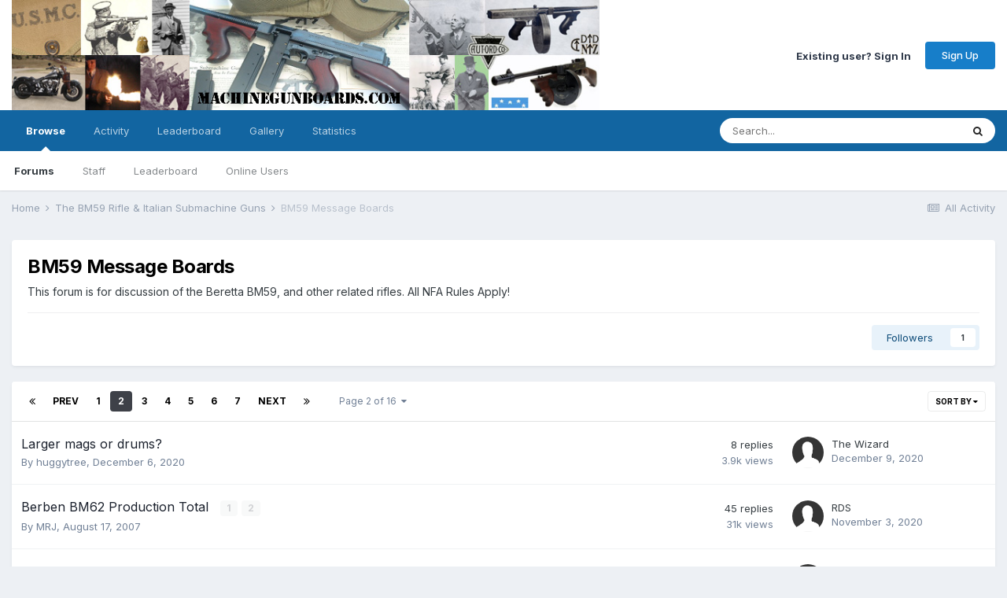

--- FILE ---
content_type: text/html;charset=UTF-8
request_url: https://www.machinegunboards.com/forums/index.php?/forum/7-bm59-message-boards/page/2/
body_size: 14503
content:
<!DOCTYPE html>
<html lang="en-US" dir="ltr">
	<head>
		<meta charset="utf-8">
        
		<title>BM59 Message Boards - Page 2 - MachineGunBoards.com Forums</title>
		
			<script>
  (function(i,s,o,g,r,a,m){i['GoogleAnalyticsObject']=r;i[r]=i[r]||function(){
  (i[r].q=i[r].q||[]).push(arguments)},i[r].l=1*new Date();a=s.createElement(o),
  m=s.getElementsByTagName(o)[0];a.async=1;a.src=g;m.parentNode.insertBefore(a,m)
  })(window,document,'script','//www.google-analytics.com/analytics.js','ga');

  ga('create', 'UA-71937316-2', 'auto');
  ga('send', 'pageview');

</script>
		
		
		
		

	<meta name="viewport" content="width=device-width, initial-scale=1">


	
	


	<meta name="twitter:card" content="summary" />



	
		
	

	
		
			
				<meta name="description" content="This forum is for discussion of the Beretta BM59, and other related rifles.  All NFA Rules Apply!">
			
		
	

	
		
			
				<meta property="og:title" content="BM59 Message Boards">
			
		
	

	
		
			
				<meta property="og:description" content="This forum is for discussion of the Beretta BM59, and other related rifles.  All NFA Rules Apply!">
			
		
	

	
		
			
				<meta property="og:url" content="https://www.machinegunboards.com/forums/index.php?/forum/7-bm59-message-boards/page/2/">
			
		
	

	
		
			
				<meta property="og:site_name" content="MachineGunBoards.com Forums">
			
		
	

	
		
			
				<meta property="og:locale" content="en_US">
			
		
	


	
		<link rel="canonical" href="https://www.machinegunboards.com/forums/index.php?/forum/7-bm59-message-boards/page/2/" />
	

	
		<link rel="first" href="https://www.machinegunboards.com/forums/index.php?/forum/7-bm59-message-boards/" />
	

	
		<link rel="prev" href="https://www.machinegunboards.com/forums/index.php?/forum/7-bm59-message-boards/" />
	

	
		<link rel="next" href="https://www.machinegunboards.com/forums/index.php?/forum/7-bm59-message-boards/page/3/" />
	

	
		<link rel="last" href="https://www.machinegunboards.com/forums/index.php?/forum/7-bm59-message-boards/page/16/" />
	

<link rel="alternate" type="application/rss+xml" title="BM59 Message Boards Latest Topics" href="https://www.machinegunboards.com/forums/index.php?/forum/7-bm59-message-boards.xml/" />


<link rel="manifest" href="https://www.machinegunboards.com/forums/index.php?/manifest.webmanifest/">
<meta name="msapplication-config" content="https://www.machinegunboards.com/forums/index.php?/browserconfig.xml/">
<meta name="msapplication-starturl" content="/">
<meta name="application-name" content="MachineGunBoards.com Forums">
<meta name="apple-mobile-web-app-title" content="MachineGunBoards.com Forums">

	<meta name="theme-color" content="#ffffff">










<link rel="preload" href="//www.machinegunboards.com/forums/applications/core/interface/font/fontawesome-webfont.woff2?v=4.7.0" as="font" crossorigin="anonymous">
		


	
		<link href="https://fonts.googleapis.com/css?family=Inter:300,300i,400,400i,500,700,700i" rel="stylesheet" referrerpolicy="origin">
	



	<link rel='stylesheet' href='https://www.machinegunboards.com/forums/uploads/css_built_2/341e4a57816af3ba440d891ca87450ff_framework.css?v=e6bd2905ba1695747629' media='all'>

	<link rel='stylesheet' href='https://www.machinegunboards.com/forums/uploads/css_built_2/05e81b71abe4f22d6eb8d1a929494829_responsive.css?v=e6bd2905ba1695747629' media='all'>

	<link rel='stylesheet' href='https://www.machinegunboards.com/forums/uploads/css_built_2/90eb5adf50a8c640f633d47fd7eb1778_core.css?v=e6bd2905ba1695747629' media='all'>

	<link rel='stylesheet' href='https://www.machinegunboards.com/forums/uploads/css_built_2/5a0da001ccc2200dc5625c3f3934497d_core_responsive.css?v=e6bd2905ba1695747629' media='all'>

	<link rel='stylesheet' href='https://www.machinegunboards.com/forums/uploads/css_built_2/62e269ced0fdab7e30e026f1d30ae516_forums.css?v=e6bd2905ba1695747629' media='all'>

	<link rel='stylesheet' href='https://www.machinegunboards.com/forums/uploads/css_built_2/76e62c573090645fb99a15a363d8620e_forums_responsive.css?v=e6bd2905ba1695747629' media='all'>





<link rel='stylesheet' href='https://www.machinegunboards.com/forums/uploads/css_built_2/258adbb6e4f3e83cd3b355f84e3fa002_custom.css?v=e6bd2905ba1695747629' media='all'>




		
		

	</head>
	<body class='ipsApp ipsApp_front ipsJS_none ipsClearfix' data-controller='core.front.core.app' data-message="" data-pageApp='forums' data-pageLocation='front' data-pageModule='forums' data-pageController='forums' data-pageID='7'  >
		
        

        

		  <a href='#ipsLayout_mainArea' class='ipsHide' title='Go to main content on this page' accesskey='m'>Jump to content</a>
		<div id='ipsLayout_header' class='ipsClearfix'>
			





			<header>
				<div class='ipsLayout_container'>
					


<a href='https://www.machinegunboards.com/forums/' id='elLogo' accesskey='1'><img src="https://www.machinegunboards.com/forums/uploads/monthly_2022_10/BannerFinal021812-2.jpg.902f4ebcf133ae78e4879af34f425239.jpg" alt='MachineGunBoards.com Forums'></a>

					
						

	<ul id='elUserNav' class='ipsList_inline cSignedOut ipsResponsive_showDesktop'>
		
        
		
        
        
            
            <li id='elSignInLink'>
                <a href='https://www.machinegunboards.com/forums/index.php?/login/' id='elUserSignIn'>
                    Existing user? Sign In
                </a>
            </li>
            
        
		
			<li>
				
					<a href='https://www.machinegunboards.com/forums/index.php?/register/'  id='elRegisterButton' class='ipsButton ipsButton_normal ipsButton_primary'>Sign Up</a>
				
			</li>
		
	</ul>

						
<ul class='ipsMobileHamburger ipsList_reset ipsResponsive_hideDesktop'>
	<li data-ipsDrawer data-ipsDrawer-drawerElem='#elMobileDrawer'>
		<a href='#'>
			
			
				
			
			
			
			<i class='fa fa-navicon'></i>
		</a>
	</li>
</ul>
					
				</div>
			</header>
			

	<nav data-controller='core.front.core.navBar' class=' ipsResponsive_showDesktop'>
		<div class='ipsNavBar_primary ipsLayout_container '>
			<ul data-role="primaryNavBar" class='ipsClearfix'>
				


	
		
		
			
		
		<li class='ipsNavBar_active' data-active id='elNavSecondary_1' data-role="navBarItem" data-navApp="core" data-navExt="CustomItem">
			
			
				<a href="https://www.machinegunboards.com/forums/"  data-navItem-id="1" data-navDefault>
					Browse<span class='ipsNavBar_active__identifier'></span>
				</a>
			
			
				<ul class='ipsNavBar_secondary ' data-role='secondaryNavBar'>
					


	
	

	
		
		
			
		
		<li class='ipsNavBar_active' data-active id='elNavSecondary_10' data-role="navBarItem" data-navApp="forums" data-navExt="Forums">
			
			
				<a href="https://www.machinegunboards.com/forums/index.php"  data-navItem-id="10" data-navDefault>
					Forums<span class='ipsNavBar_active__identifier'></span>
				</a>
			
			
		</li>
	
	

	
		
		
		<li  id='elNavSecondary_14' data-role="navBarItem" data-navApp="core" data-navExt="StaffDirectory">
			
			
				<a href="https://www.machinegunboards.com/forums/index.php?/staff/"  data-navItem-id="14" >
					Staff<span class='ipsNavBar_active__identifier'></span>
				</a>
			
			
		</li>
	
	

	
		
		
		<li  id='elNavSecondary_16' data-role="navBarItem" data-navApp="core" data-navExt="Leaderboard">
			
			
				<a href="https://www.machinegunboards.com/forums/index.php?/leaderboard/"  data-navItem-id="16" >
					Leaderboard<span class='ipsNavBar_active__identifier'></span>
				</a>
			
			
		</li>
	
	

	
	

	
		
		
		<li  id='elNavSecondary_15' data-role="navBarItem" data-navApp="core" data-navExt="OnlineUsers">
			
			
				<a href="https://www.machinegunboards.com/forums/index.php?/online/"  data-navItem-id="15" >
					Online Users<span class='ipsNavBar_active__identifier'></span>
				</a>
			
			
		</li>
	
	

					<li class='ipsHide' id='elNavigationMore_1' data-role='navMore'>
						<a href='#' data-ipsMenu data-ipsMenu-appendTo='#elNavigationMore_1' id='elNavigationMore_1_dropdown'>More <i class='fa fa-caret-down'></i></a>
						<ul class='ipsHide ipsMenu ipsMenu_auto' id='elNavigationMore_1_dropdown_menu' data-role='moreDropdown'></ul>
					</li>
				</ul>
			
		</li>
	
	

	
		
		
		<li  id='elNavSecondary_2' data-role="navBarItem" data-navApp="core" data-navExt="CustomItem">
			
			
				<a href="https://www.machinegunboards.com/forums/index.php?/discover/"  data-navItem-id="2" >
					Activity<span class='ipsNavBar_active__identifier'></span>
				</a>
			
			
				<ul class='ipsNavBar_secondary ipsHide' data-role='secondaryNavBar'>
					


	
		
		
		<li  id='elNavSecondary_4' data-role="navBarItem" data-navApp="core" data-navExt="AllActivity">
			
			
				<a href="https://www.machinegunboards.com/forums/index.php?/discover/"  data-navItem-id="4" >
					All Activity<span class='ipsNavBar_active__identifier'></span>
				</a>
			
			
		</li>
	
	

	
	

	
	

	
	

	
		
		
		<li  id='elNavSecondary_8' data-role="navBarItem" data-navApp="core" data-navExt="Search">
			
			
				<a href="https://www.machinegunboards.com/forums/index.php?/search/"  data-navItem-id="8" >
					Search<span class='ipsNavBar_active__identifier'></span>
				</a>
			
			
		</li>
	
	

	
	

					<li class='ipsHide' id='elNavigationMore_2' data-role='navMore'>
						<a href='#' data-ipsMenu data-ipsMenu-appendTo='#elNavigationMore_2' id='elNavigationMore_2_dropdown'>More <i class='fa fa-caret-down'></i></a>
						<ul class='ipsHide ipsMenu ipsMenu_auto' id='elNavigationMore_2_dropdown_menu' data-role='moreDropdown'></ul>
					</li>
				</ul>
			
		</li>
	
	

	
		
		
		<li  id='elNavSecondary_17' data-role="navBarItem" data-navApp="core" data-navExt="Leaderboard">
			
			
				<a href="https://www.machinegunboards.com/forums/index.php?/leaderboard/"  data-navItem-id="17" >
					Leaderboard<span class='ipsNavBar_active__identifier'></span>
				</a>
			
			
		</li>
	
	

	
		
		
		<li  id='elNavSecondary_18' data-role="navBarItem" data-navApp="gallery" data-navExt="Gallery">
			
			
				<a href="https://www.machinegunboards.com/forums/index.php?/gallery/"  data-navItem-id="18" >
					Gallery<span class='ipsNavBar_active__identifier'></span>
				</a>
			
			
		</li>
	
	

	
		
		
		<li  id='elNavSecondary_19' data-role="navBarItem" data-navApp="advancedstats" data-navExt="members">
			
			
				<a href="https://www.machinegunboards.com/forums/index.php?/advancedstats/"  data-navItem-id="19" >
					Statistics<span class='ipsNavBar_active__identifier'></span>
				</a>
			
			
				<ul class='ipsNavBar_secondary ipsHide' data-role='secondaryNavBar'>
					


	
	

	
	

	
		
		
		<li  id='elNavSecondary_22' data-role="navBarItem" data-navApp="advancedstats" data-navExt="topics">
			
			
				<a href="https://www.machinegunboards.com/forums/index.php?/advancedstats/topics/"  data-navItem-id="22" >
					Topic Stats<span class='ipsNavBar_active__identifier'></span>
				</a>
			
			
		</li>
	
	

	
		
		
		<li  id='elNavSecondary_23' data-role="navBarItem" data-navApp="advancedstats" data-navExt="posts">
			
			
				<a href="https://www.machinegunboards.com/forums/index.php?/advancedstats/posts/"  data-navItem-id="23" >
					Post Stats<span class='ipsNavBar_active__identifier'></span>
				</a>
			
			
		</li>
	
	

	
		
		
		<li  id='elNavSecondary_24' data-role="navBarItem" data-navApp="advancedstats" data-navExt="gallery">
			
			
				<a href="https://www.machinegunboards.com/forums/index.php?/advancedstats/gallery-stats/"  data-navItem-id="24" >
					Gallery Stats<span class='ipsNavBar_active__identifier'></span>
				</a>
			
			
		</li>
	
	

	
		
		
		<li  id='elNavSecondary_25' data-role="navBarItem" data-navApp="advancedstats" data-navExt="reactions">
			
			
				<a href="https://www.machinegunboards.com/forums/index.php?/advancedstats/reactions/"  data-navItem-id="25" >
					Reaction Stats<span class='ipsNavBar_active__identifier'></span>
				</a>
			
			
		</li>
	
	

	
		
		
		<li  id='elNavSecondary_26' data-role="navBarItem" data-navApp="advancedstats" data-navExt="warnings">
			
			
				<a href="https://www.machinegunboards.com/forums/index.php?/advancedstats/warnings/"  data-navItem-id="26" >
					Warning Stats<span class='ipsNavBar_active__identifier'></span>
				</a>
			
			
		</li>
	
	

					<li class='ipsHide' id='elNavigationMore_19' data-role='navMore'>
						<a href='#' data-ipsMenu data-ipsMenu-appendTo='#elNavigationMore_19' id='elNavigationMore_19_dropdown'>More <i class='fa fa-caret-down'></i></a>
						<ul class='ipsHide ipsMenu ipsMenu_auto' id='elNavigationMore_19_dropdown_menu' data-role='moreDropdown'></ul>
					</li>
				</ul>
			
		</li>
	
	

				<li class='ipsHide' id='elNavigationMore' data-role='navMore'>
					<a href='#' data-ipsMenu data-ipsMenu-appendTo='#elNavigationMore' id='elNavigationMore_dropdown'>More</a>
					<ul class='ipsNavBar_secondary ipsHide' data-role='secondaryNavBar'>
						<li class='ipsHide' id='elNavigationMore_more' data-role='navMore'>
							<a href='#' data-ipsMenu data-ipsMenu-appendTo='#elNavigationMore_more' id='elNavigationMore_more_dropdown'>More <i class='fa fa-caret-down'></i></a>
							<ul class='ipsHide ipsMenu ipsMenu_auto' id='elNavigationMore_more_dropdown_menu' data-role='moreDropdown'></ul>
						</li>
					</ul>
				</li>
			</ul>
			

	<div id="elSearchWrapper">
		<div id='elSearch' data-controller="core.front.core.quickSearch">
			<form accept-charset='utf-8' action='//www.machinegunboards.com/forums/index.php?/search/&amp;do=quicksearch' method='post'>
                <input type='search' id='elSearchField' placeholder='Search...' name='q' autocomplete='off' aria-label='Search'>
                <details class='cSearchFilter'>
                    <summary class='cSearchFilter__text'></summary>
                    <ul class='cSearchFilter__menu'>
                        
                        <li><label><input type="radio" name="type" value="all" ><span class='cSearchFilter__menuText'>Everywhere</span></label></li>
                        
                            
                                <li><label><input type="radio" name="type" value='contextual_{&quot;type&quot;:&quot;forums_topic&quot;,&quot;nodes&quot;:7}' checked><span class='cSearchFilter__menuText'>This Forum</span></label></li>
                            
                        
                        
                            <li><label><input type="radio" name="type" value="core_statuses_status"><span class='cSearchFilter__menuText'>Status Updates</span></label></li>
                        
                            <li><label><input type="radio" name="type" value="forums_topic"><span class='cSearchFilter__menuText'>Topics</span></label></li>
                        
                            <li><label><input type="radio" name="type" value="gallery_image"><span class='cSearchFilter__menuText'>Images</span></label></li>
                        
                            <li><label><input type="radio" name="type" value="gallery_album_item"><span class='cSearchFilter__menuText'>Albums</span></label></li>
                        
                            <li><label><input type="radio" name="type" value="core_members"><span class='cSearchFilter__menuText'>Members</span></label></li>
                        
                    </ul>
                </details>
				<button class='cSearchSubmit' type="submit" aria-label='Search'><i class="fa fa-search"></i></button>
			</form>
		</div>
	</div>

		</div>
	</nav>

			
<ul id='elMobileNav' class='ipsResponsive_hideDesktop' data-controller='core.front.core.mobileNav'>
	
		
			
			
				
					<li id='elMobileBreadcrumb'>
						<a href='https://www.machinegunboards.com/forums/index.php?/forum/22-the-bm59-rifle-italian-submachine-guns/'>
							<span>The BM59 Rifle &amp; Italian Submachine Guns</span>
						</a>
					</li>
				
				
			
				
				
			
		
	
	
	
	<li >
		<a data-action="defaultStream" href='https://www.machinegunboards.com/forums/index.php?/discover/'><i class="fa fa-newspaper-o" aria-hidden="true"></i></a>
	</li>

	

	
		<li class='ipsJS_show'>
			<a href='https://www.machinegunboards.com/forums/index.php?/search/'><i class='fa fa-search'></i></a>
		</li>
	
</ul>
		</div>
		<main id='ipsLayout_body' class='ipsLayout_container'>
			<div id='ipsLayout_contentArea'>
				<div id='ipsLayout_contentWrapper'>
					
<nav class='ipsBreadcrumb ipsBreadcrumb_top ipsFaded_withHover'>
	

	<ul class='ipsList_inline ipsPos_right'>
		
		<li >
			<a data-action="defaultStream" class='ipsType_light '  href='https://www.machinegunboards.com/forums/index.php?/discover/'><i class="fa fa-newspaper-o" aria-hidden="true"></i> <span>All Activity</span></a>
		</li>
		
	</ul>

	<ul data-role="breadcrumbList">
		<li>
			<a title="Home" href='https://www.machinegunboards.com/forums/'>
				<span>Home <i class='fa fa-angle-right'></i></span>
			</a>
		</li>
		
		
			<li>
				
					<a href='https://www.machinegunboards.com/forums/index.php?/forum/22-the-bm59-rifle-italian-submachine-guns/'>
						<span>The BM59 Rifle &amp; Italian Submachine Guns <i class='fa fa-angle-right' aria-hidden="true"></i></span>
					</a>
				
			</li>
		
			<li>
				
					BM59 Message Boards
				
			</li>
		
	</ul>
</nav>
					
					<div id='ipsLayout_mainArea'>
						
						
						
						

	




						




	
	<div class="ipsPageHeader  ipsBox ipsResponsive_pull ipsPadding ipsClearfix" >
		<header>
			
			<h1 class="ipsType_pageTitle">BM59 Message Boards</h1>
			
				



<div class='ipsType_richText ipsType_normal' data-controller='core.front.core.lightboxedImages' >
This forum is for discussion of the Beretta BM59, and other related rifles.  All NFA Rules Apply!
</div>

			
			
			
				<hr class='ipsHr ipsResponsive_hidePhone' />
				<div class='ipsClearfix ipsResponsive_hidePhone'>
					<div class='ipsPos_right'>

<div data-followApp='forums' data-followArea='forum' data-followID='7' data-controller='core.front.core.followButton'>
	

	<a href='https://www.machinegunboards.com/forums/index.php?/login/' rel="nofollow" class="ipsFollow ipsPos_middle ipsButton ipsButton_light ipsButton_verySmall " data-role="followButton" data-ipsTooltip title='Sign in to follow this'>
		<span>Followers</span>
		<span class='ipsCommentCount'>1</span>
	</a>

</div></div>
				</div>
			
		</header>
	</div>
	
	

<div data-controller='forums.front.forum.forumPage'>
	<ul class="ipsToolList ipsToolList_horizontal ipsToolList_horizontal--flex ipsClearfix ipsSpacer_both">
		






	</ul>
	
<div class="ipsBox ipsResponsive_pull" data-baseurl="https://www.machinegunboards.com/forums/index.php?/forum/7-bm59-message-boards/page/2/" data-resort="listResort" data-tableid="topics"  data-controller="core.global.core.table">
	
		<h2 class="ipsType_sectionTitle ipsHide ipsType_medium ipsType_reset ipsClear">394 topics in this forum</h2>
	

	
	<div class="ipsButtonBar ipsPad_half ipsClearfix ipsClear">
		

		<ul class="ipsButtonRow ipsPos_right ipsClearfix">
			
				<li>
					<a href="#elSortByMenu_menu" id="elSortByMenu_72a584cd3426e22575e0c4a446ee68f1" data-role="sortButton" data-ipsmenu data-ipsmenu-activeclass="ipsButtonRow_active" data-ipsmenu-selectable="radio">Sort By <i class="fa fa-caret-down"></i></a>
					<ul class="ipsMenu ipsMenu_auto ipsMenu_withStem ipsMenu_selectable ipsHide" id="elSortByMenu_72a584cd3426e22575e0c4a446ee68f1_menu">
						
						
							<li class="ipsMenu_item ipsMenu_itemChecked" data-ipsmenuvalue="last_post" data-sortdirection="desc"><a href="https://www.machinegunboards.com/forums/index.php?/forum/7-bm59-message-boards/&amp;sortby=last_post&amp;sortdirection=desc" rel="nofollow">Recently Updated</a></li>
						
							<li class="ipsMenu_item " data-ipsmenuvalue="title" data-sortdirection="asc"><a href="https://www.machinegunboards.com/forums/index.php?/forum/7-bm59-message-boards/&amp;sortby=title&amp;sortdirection=asc" rel="nofollow">Title</a></li>
						
							<li class="ipsMenu_item " data-ipsmenuvalue="start_date" data-sortdirection="desc"><a href="https://www.machinegunboards.com/forums/index.php?/forum/7-bm59-message-boards/&amp;sortby=start_date&amp;sortdirection=desc" rel="nofollow">Start Date</a></li>
						
							<li class="ipsMenu_item " data-ipsmenuvalue="views" data-sortdirection="desc"><a href="https://www.machinegunboards.com/forums/index.php?/forum/7-bm59-message-boards/&amp;sortby=views&amp;sortdirection=desc" rel="nofollow">Most Viewed</a></li>
						
							<li class="ipsMenu_item " data-ipsmenuvalue="posts" data-sortdirection="desc"><a href="https://www.machinegunboards.com/forums/index.php?/forum/7-bm59-message-boards/&amp;sortby=posts&amp;sortdirection=desc" rel="nofollow">Most Replies</a></li>
						
						
							<li class="ipsMenu_item " data-noselect="true">
								<a href="https://www.machinegunboards.com/forums/index.php?/forum/7-bm59-message-boards/page/2/&amp;advancedSearchForm=1&amp;sortby=forums_topics.last_post&amp;sortdirection=DESC" rel="nofollow" data-ipsdialog data-ipsdialog-title="Custom Sort">Custom</a>
							</li>
						
					</ul>
				</li>
			
				
		</ul>
		


		<div data-role="tablePagination" >
			


	
	<ul class='ipsPagination' id='elPagination_fdddba5b9e30642d1fc0d281c9010863_1661673519' data-ipsPagination-seoPagination='true' data-pages='16' data-ipsPagination  data-ipsPagination-pages="16" data-ipsPagination-perPage='25'>
		
			
				<li class='ipsPagination_first'><a href='https://www.machinegunboards.com/forums/index.php?/forum/7-bm59-message-boards/' rel="first" data-page='1' data-ipsTooltip title='First page'><i class='fa fa-angle-double-left'></i></a></li>
				<li class='ipsPagination_prev'><a href='https://www.machinegunboards.com/forums/index.php?/forum/7-bm59-message-boards/' rel="prev" data-page='1' data-ipsTooltip title='Previous page'>Prev</a></li>
				
					<li class='ipsPagination_page'><a href='https://www.machinegunboards.com/forums/index.php?/forum/7-bm59-message-boards/' data-page='1'>1</a></li>
				
			
			<li class='ipsPagination_page ipsPagination_active'><a href='https://www.machinegunboards.com/forums/index.php?/forum/7-bm59-message-boards/page/2/' data-page='2'>2</a></li>
			
				
					<li class='ipsPagination_page'><a href='https://www.machinegunboards.com/forums/index.php?/forum/7-bm59-message-boards/page/3/' data-page='3'>3</a></li>
				
					<li class='ipsPagination_page'><a href='https://www.machinegunboards.com/forums/index.php?/forum/7-bm59-message-boards/page/4/' data-page='4'>4</a></li>
				
					<li class='ipsPagination_page'><a href='https://www.machinegunboards.com/forums/index.php?/forum/7-bm59-message-boards/page/5/' data-page='5'>5</a></li>
				
					<li class='ipsPagination_page'><a href='https://www.machinegunboards.com/forums/index.php?/forum/7-bm59-message-boards/page/6/' data-page='6'>6</a></li>
				
					<li class='ipsPagination_page'><a href='https://www.machinegunboards.com/forums/index.php?/forum/7-bm59-message-boards/page/7/' data-page='7'>7</a></li>
				
				<li class='ipsPagination_next'><a href='https://www.machinegunboards.com/forums/index.php?/forum/7-bm59-message-boards/page/3/' rel="next" data-page='3' data-ipsTooltip title='Next page'>Next</a></li>
				<li class='ipsPagination_last'><a href='https://www.machinegunboards.com/forums/index.php?/forum/7-bm59-message-boards/page/16/' rel="last" data-page='16' data-ipsTooltip title='Last page'><i class='fa fa-angle-double-right'></i></a></li>
			
			
				<li class='ipsPagination_pageJump'>
					<a href='#' data-ipsMenu data-ipsMenu-closeOnClick='false' data-ipsMenu-appendTo='#elPagination_fdddba5b9e30642d1fc0d281c9010863_1661673519' id='elPagination_fdddba5b9e30642d1fc0d281c9010863_1661673519_jump'>Page 2 of 16 &nbsp;<i class='fa fa-caret-down'></i></a>
					<div class='ipsMenu ipsMenu_narrow ipsPadding ipsHide' id='elPagination_fdddba5b9e30642d1fc0d281c9010863_1661673519_jump_menu'>
						<form accept-charset='utf-8' method='post' action='https://www.machinegunboards.com/forums/index.php?/forum/7-bm59-message-boards/' data-role="pageJump" data-baseUrl='#'>
							<ul class='ipsForm ipsForm_horizontal'>
								<li class='ipsFieldRow'>
									<input type='number' min='1' max='16' placeholder='Page number' class='ipsField_fullWidth' name='page'>
								</li>
								<li class='ipsFieldRow ipsFieldRow_fullWidth'>
									<input type='submit' class='ipsButton_fullWidth ipsButton ipsButton_verySmall ipsButton_primary' value='Go'>
								</li>
							</ul>
						</form>
					</div>
				</li>
			
		
	</ul>

		</div>
	</div>
	
	
		
			<ol class="ipsClear ipsDataList cForumTopicTable  cTopicList " id="elTable_72a584cd3426e22575e0c4a446ee68f1" data-role="tableRows">
				


	
	

	
	

	
	

	
	

	
	

	
	

	
	

	
	

	
	

	
	

	
	

	
	

	
	

	
	

	
	

	
	

	
	

	
	

	
	

	
	

	
	

	
	

	
	

	
	

	
	


	
	
		
		
		
		
			<li class="ipsDataItem ipsDataItem_responsivePhoto     " data-rowID='25180' data-location='' data-controller='forums.front.forum.topicRow'>
				
				<div class='ipsDataItem_main'>
					
					<h4 class='ipsDataItem_title ipsContained_container'>
						
						
						
						

						
						
						
										
												

						<span class='ipsType_break ipsContained'>
							<a href='https://www.machinegunboards.com/forums/index.php?/topic/25180-larger-mags-or-drums/' class='' title='Larger mags or drums? '  data-ipsHover data-ipsHover-target='https://www.machinegunboards.com/forums/index.php?/topic/25180-larger-mags-or-drums/&amp;preview=1' data-ipsHover-timeout='1.5'>
								<span>
									Larger mags or drums?
								</span>
							</a>
						</span>
						
					</h4>
					<span data-role="activeUsers"></span>
					<div class='ipsDataItem_meta ipsType_reset ipsType_light ipsType_blendLinks'>
						<span>
							By 


<a href='https://www.machinegunboards.com/forums/index.php?/profile/260173-huggytree/' rel="nofollow" data-ipsHover data-ipsHover-width='370' data-ipsHover-target='https://www.machinegunboards.com/forums/index.php?/profile/260173-huggytree/&amp;do=hovercard&amp;referrer=https%253A%252F%252Fwww.machinegunboards.com%252Fforums%252Findex.php%253F%252Fforum%252F7-bm59-message-boards%252Fpage%252F2%252F' title="Go to huggytree's profile" class="ipsType_break">huggytree</a>, 
						</span><time datetime='2020-12-06T22:56:53Z' title='12/06/20 10:56  PM' data-short='5 yr'>December 6, 2020</time>
						
						
					</div>
				</div>
				<ul class='ipsDataItem_stats'>
					
					
						<li  data-statType='forums_comments'>
							<span class='ipsDataItem_stats_number'>8</span>
							<span class='ipsDataItem_stats_type'> replies</span>
							
						</li>
					
						<li class='ipsType_light' data-statType='num_views'>
							<span class='ipsDataItem_stats_number'>3.9k</span>
							<span class='ipsDataItem_stats_type'> views</span>
							
						</li>
					
					
				</ul>
				<ul class='ipsDataItem_lastPoster ipsDataItem_withPhoto ipsType_blendLinks'>
					<li>
						
							


	<a href="https://www.machinegunboards.com/forums/index.php?/profile/1999-the-wizard/" rel="nofollow" data-ipsHover data-ipsHover-width="370" data-ipsHover-target="https://www.machinegunboards.com/forums/index.php?/profile/1999-the-wizard/&amp;do=hovercard" class="ipsUserPhoto ipsUserPhoto_tiny" title="Go to The Wizard's profile">
		<img src='https://www.machinegunboards.com/forums/uploads/set_resources_2/84c1e40ea0e759e3f1505eb1788ddf3c_default_photo.png' alt='The Wizard' loading="lazy">
	</a>

						
					</li>
					<li>
						
							
								


<a href='https://www.machinegunboards.com/forums/index.php?/profile/1999-the-wizard/' rel="nofollow" data-ipsHover data-ipsHover-width='370' data-ipsHover-target='https://www.machinegunboards.com/forums/index.php?/profile/1999-the-wizard/&amp;do=hovercard&amp;referrer=https%253A%252F%252Fwww.machinegunboards.com%252Fforums%252Findex.php%253F%252Fforum%252F7-bm59-message-boards%252Fpage%252F2%252F' title="Go to The Wizard's profile" class="ipsType_break">The Wizard</a>
							
						
					</li>
					<li class="ipsType_light">
						<a href='https://www.machinegunboards.com/forums/index.php?/topic/25180-larger-mags-or-drums/' title='Go to last post' class='ipsType_blendLinks'>
							<time datetime='2020-12-09T15:52:21Z' title='12/09/20 03:52  PM' data-short='5 yr'>December 9, 2020</time>
						</a>
					</li>
				</ul>
				
			</li>
		
	
		
		
		
		
			<li class="ipsDataItem ipsDataItem_responsivePhoto     " data-rowID='8539' data-location='' data-controller='forums.front.forum.topicRow'>
				
				<div class='ipsDataItem_main'>
					
					<h4 class='ipsDataItem_title ipsContained_container'>
						
						
						
						

						
						
						
										
												

						<span class='ipsType_break ipsContained'>
							<a href='https://www.machinegunboards.com/forums/index.php?/topic/8539-berben-bm62-production-total/' class='' title='Berben BM62 Production Total '  data-ipsHover data-ipsHover-target='https://www.machinegunboards.com/forums/index.php?/topic/8539-berben-bm62-production-total/&amp;preview=1' data-ipsHover-timeout='1.5'>
								<span>
									Berben BM62 Production Total
								</span>
							</a>
						</span>
						
							

	<span class='ipsPagination ipsPagination_mini' id='elPagination_dcf1162d6ef1df5021ef7e88fe868f08'>
		
			<span class='ipsPagination_page'><a href='https://www.machinegunboards.com/forums/index.php?/topic/8539-berben-bm62-production-total/#comments' data-ipsTooltip title='Go to page 1'>1</a></span>
		
			<span class='ipsPagination_page'><a href='https://www.machinegunboards.com/forums/index.php?/topic/8539-berben-bm62-production-total/page/2/#comments' data-ipsTooltip title='Go to page 2'>2</a></span>
		
		
	</span>

						
					</h4>
					<span data-role="activeUsers"></span>
					<div class='ipsDataItem_meta ipsType_reset ipsType_light ipsType_blendLinks'>
						<span>
							By 


<a href='https://www.machinegunboards.com/forums/index.php?/profile/108-mrj/' rel="nofollow" data-ipsHover data-ipsHover-width='370' data-ipsHover-target='https://www.machinegunboards.com/forums/index.php?/profile/108-mrj/&amp;do=hovercard&amp;referrer=https%253A%252F%252Fwww.machinegunboards.com%252Fforums%252Findex.php%253F%252Fforum%252F7-bm59-message-boards%252Fpage%252F2%252F' title="Go to MRJ's profile" class="ipsType_break">MRJ</a>, 
						</span><time datetime='2007-08-17T01:48:40Z' title='08/17/07 01:48  AM' data-short='18 yr'>August 17, 2007</time>
						
						
					</div>
				</div>
				<ul class='ipsDataItem_stats'>
					
					
						<li  data-statType='forums_comments'>
							<span class='ipsDataItem_stats_number'>45</span>
							<span class='ipsDataItem_stats_type'> replies</span>
							
						</li>
					
						<li class='ipsType_light' data-statType='num_views'>
							<span class='ipsDataItem_stats_number'>31k</span>
							<span class='ipsDataItem_stats_type'> views</span>
							
						</li>
					
					
				</ul>
				<ul class='ipsDataItem_lastPoster ipsDataItem_withPhoto ipsType_blendLinks'>
					<li>
						
							


	<a href="https://www.machinegunboards.com/forums/index.php?/profile/134-rds/" rel="nofollow" data-ipsHover data-ipsHover-width="370" data-ipsHover-target="https://www.machinegunboards.com/forums/index.php?/profile/134-rds/&amp;do=hovercard" class="ipsUserPhoto ipsUserPhoto_tiny" title="Go to RDS's profile">
		<img src='https://www.machinegunboards.com/forums/uploads/set_resources_2/84c1e40ea0e759e3f1505eb1788ddf3c_default_photo.png' alt='RDS' loading="lazy">
	</a>

						
					</li>
					<li>
						
							
								


<a href='https://www.machinegunboards.com/forums/index.php?/profile/134-rds/' rel="nofollow" data-ipsHover data-ipsHover-width='370' data-ipsHover-target='https://www.machinegunboards.com/forums/index.php?/profile/134-rds/&amp;do=hovercard&amp;referrer=https%253A%252F%252Fwww.machinegunboards.com%252Fforums%252Findex.php%253F%252Fforum%252F7-bm59-message-boards%252Fpage%252F2%252F' title="Go to RDS's profile" class="ipsType_break">RDS</a>
							
						
					</li>
					<li class="ipsType_light">
						<a href='https://www.machinegunboards.com/forums/index.php?/topic/8539-berben-bm62-production-total/' title='Go to last post' class='ipsType_blendLinks'>
							<time datetime='2020-11-03T01:47:34Z' title='11/03/20 01:47  AM' data-short='5 yr'>November 3, 2020</time>
						</a>
					</li>
				</ul>
				
			</li>
		
	
		
		
		
		
			<li class="ipsDataItem ipsDataItem_responsivePhoto     " data-rowID='24701' data-location='' data-controller='forums.front.forum.topicRow'>
				
				<div class='ipsDataItem_main'>
					
					<h4 class='ipsDataItem_title ipsContained_container'>
						
						
						
						

						
						
						
										
												

						<span class='ipsType_break ipsContained'>
							<a href='https://www.machinegunboards.com/forums/index.php?/topic/24701-original-bm59-scope-mount/' class='' title='Original BM59 scope mount? '  data-ipsHover data-ipsHover-target='https://www.machinegunboards.com/forums/index.php?/topic/24701-original-bm59-scope-mount/&amp;preview=1' data-ipsHover-timeout='1.5'>
								<span>
									Original BM59 scope mount?
								</span>
							</a>
						</span>
						
					</h4>
					<span data-role="activeUsers"></span>
					<div class='ipsDataItem_meta ipsType_reset ipsType_light ipsType_blendLinks'>
						<span>
							By 


<a href='https://www.machinegunboards.com/forums/index.php?/profile/262358-alleng/' rel="nofollow" data-ipsHover data-ipsHover-width='370' data-ipsHover-target='https://www.machinegunboards.com/forums/index.php?/profile/262358-alleng/&amp;do=hovercard&amp;referrer=https%253A%252F%252Fwww.machinegunboards.com%252Fforums%252Findex.php%253F%252Fforum%252F7-bm59-message-boards%252Fpage%252F2%252F' title="Go to AllenG's profile" class="ipsType_break">AllenG</a>, 
						</span><time datetime='2020-06-11T00:45:18Z' title='06/11/20 12:45  AM' data-short='5 yr'>June 11, 2020</time>
						
						
					</div>
				</div>
				<ul class='ipsDataItem_stats'>
					
					
						<li  data-statType='forums_comments'>
							<span class='ipsDataItem_stats_number'>3</span>
							<span class='ipsDataItem_stats_type'> replies</span>
							
						</li>
					
						<li class='ipsType_light' data-statType='num_views'>
							<span class='ipsDataItem_stats_number'>5.4k</span>
							<span class='ipsDataItem_stats_type'> views</span>
							
						</li>
					
					
				</ul>
				<ul class='ipsDataItem_lastPoster ipsDataItem_withPhoto ipsType_blendLinks'>
					<li>
						
							


	<a href="https://www.machinegunboards.com/forums/index.php?/profile/134-rds/" rel="nofollow" data-ipsHover data-ipsHover-width="370" data-ipsHover-target="https://www.machinegunboards.com/forums/index.php?/profile/134-rds/&amp;do=hovercard" class="ipsUserPhoto ipsUserPhoto_tiny" title="Go to RDS's profile">
		<img src='https://www.machinegunboards.com/forums/uploads/set_resources_2/84c1e40ea0e759e3f1505eb1788ddf3c_default_photo.png' alt='RDS' loading="lazy">
	</a>

						
					</li>
					<li>
						
							
								


<a href='https://www.machinegunboards.com/forums/index.php?/profile/134-rds/' rel="nofollow" data-ipsHover data-ipsHover-width='370' data-ipsHover-target='https://www.machinegunboards.com/forums/index.php?/profile/134-rds/&amp;do=hovercard&amp;referrer=https%253A%252F%252Fwww.machinegunboards.com%252Fforums%252Findex.php%253F%252Fforum%252F7-bm59-message-boards%252Fpage%252F2%252F' title="Go to RDS's profile" class="ipsType_break">RDS</a>
							
						
					</li>
					<li class="ipsType_light">
						<a href='https://www.machinegunboards.com/forums/index.php?/topic/24701-original-bm59-scope-mount/' title='Go to last post' class='ipsType_blendLinks'>
							<time datetime='2020-08-24T12:53:55Z' title='08/24/20 12:53  PM' data-short='5 yr'>August 24, 2020</time>
						</a>
					</li>
				</ul>
				
			</li>
		
	
		
		
		
		
			<li class="ipsDataItem ipsDataItem_responsivePhoto     " data-rowID='24838' data-location='' data-controller='forums.front.forum.topicRow'>
				
				<div class='ipsDataItem_main'>
					
					<h4 class='ipsDataItem_title ipsContained_container'>
						
						
						
						

						
						
						
										
												

						<span class='ipsType_break ipsContained'>
							<a href='https://www.machinegunboards.com/forums/index.php?/topic/24838-bm59-dummy-barrel-search/' class='' title='BM59 Dummy Barrel Search '  data-ipsHover data-ipsHover-target='https://www.machinegunboards.com/forums/index.php?/topic/24838-bm59-dummy-barrel-search/&amp;preview=1' data-ipsHover-timeout='1.5'>
								<span>
									BM59 Dummy Barrel Search
								</span>
							</a>
						</span>
						
					</h4>
					<span data-role="activeUsers"></span>
					<div class='ipsDataItem_meta ipsType_reset ipsType_light ipsType_blendLinks'>
						<span>
							By 


<a href='https://www.machinegunboards.com/forums/index.php?/profile/262385-dehavilland/' rel="nofollow" data-ipsHover data-ipsHover-width='370' data-ipsHover-target='https://www.machinegunboards.com/forums/index.php?/profile/262385-dehavilland/&amp;do=hovercard&amp;referrer=https%253A%252F%252Fwww.machinegunboards.com%252Fforums%252Findex.php%253F%252Fforum%252F7-bm59-message-boards%252Fpage%252F2%252F' title="Go to Dehavilland's profile" class="ipsType_break">Dehavilland</a>, 
						</span><time datetime='2020-08-04T03:28:20Z' title='08/04/20 03:28  AM' data-short='5 yr'>August 4, 2020</time>
						
						
					</div>
				</div>
				<ul class='ipsDataItem_stats'>
					
					
						<li  data-statType='forums_comments'>
							<span class='ipsDataItem_stats_number'>4</span>
							<span class='ipsDataItem_stats_type'> replies</span>
							
						</li>
					
						<li class='ipsType_light' data-statType='num_views'>
							<span class='ipsDataItem_stats_number'>3.5k</span>
							<span class='ipsDataItem_stats_type'> views</span>
							
						</li>
					
					
				</ul>
				<ul class='ipsDataItem_lastPoster ipsDataItem_withPhoto ipsType_blendLinks'>
					<li>
						
							


	<a href="https://www.machinegunboards.com/forums/index.php?/profile/262385-dehavilland/" rel="nofollow" data-ipsHover data-ipsHover-width="370" data-ipsHover-target="https://www.machinegunboards.com/forums/index.php?/profile/262385-dehavilland/&amp;do=hovercard" class="ipsUserPhoto ipsUserPhoto_tiny" title="Go to Dehavilland's profile">
		<img src='https://www.machinegunboards.com/forums/uploads/set_resources_2/84c1e40ea0e759e3f1505eb1788ddf3c_default_photo.png' alt='Dehavilland' loading="lazy">
	</a>

						
					</li>
					<li>
						
							
								


<a href='https://www.machinegunboards.com/forums/index.php?/profile/262385-dehavilland/' rel="nofollow" data-ipsHover data-ipsHover-width='370' data-ipsHover-target='https://www.machinegunboards.com/forums/index.php?/profile/262385-dehavilland/&amp;do=hovercard&amp;referrer=https%253A%252F%252Fwww.machinegunboards.com%252Fforums%252Findex.php%253F%252Fforum%252F7-bm59-message-boards%252Fpage%252F2%252F' title="Go to Dehavilland's profile" class="ipsType_break">Dehavilland</a>
							
						
					</li>
					<li class="ipsType_light">
						<a href='https://www.machinegunboards.com/forums/index.php?/topic/24838-bm59-dummy-barrel-search/' title='Go to last post' class='ipsType_blendLinks'>
							<time datetime='2020-08-10T06:22:57Z' title='08/10/20 06:22  AM' data-short='5 yr'>August 10, 2020</time>
						</a>
					</li>
				</ul>
				
			</li>
		
	
		
		
		
		
			<li class="ipsDataItem ipsDataItem_responsivePhoto     " data-rowID='24342' data-location='' data-controller='forums.front.forum.topicRow'>
				
				<div class='ipsDataItem_main'>
					
					<h4 class='ipsDataItem_title ipsContained_container'>
						
						
						
						

						
						
						
										
												

						<span class='ipsType_break ipsContained'>
							<a href='https://www.machinegunboards.com/forums/index.php?/topic/24342-dissembly-of-a-fa-bm59-help/' class='' title='dissembly of a FA BM59-help '  data-ipsHover data-ipsHover-target='https://www.machinegunboards.com/forums/index.php?/topic/24342-dissembly-of-a-fa-bm59-help/&amp;preview=1' data-ipsHover-timeout='1.5'>
								<span>
									dissembly of a FA BM59-help
								</span>
							</a>
						</span>
						
					</h4>
					<span data-role="activeUsers"></span>
					<div class='ipsDataItem_meta ipsType_reset ipsType_light ipsType_blendLinks'>
						<span>
							By 


<a href='https://www.machinegunboards.com/forums/index.php?/profile/260173-huggytree/' rel="nofollow" data-ipsHover data-ipsHover-width='370' data-ipsHover-target='https://www.machinegunboards.com/forums/index.php?/profile/260173-huggytree/&amp;do=hovercard&amp;referrer=https%253A%252F%252Fwww.machinegunboards.com%252Fforums%252Findex.php%253F%252Fforum%252F7-bm59-message-boards%252Fpage%252F2%252F' title="Go to huggytree's profile" class="ipsType_break">huggytree</a>, 
						</span><time datetime='2020-02-26T18:23:46Z' title='02/26/20 06:23  PM' data-short='5 yr'>February 26, 2020</time>
						
						
					</div>
				</div>
				<ul class='ipsDataItem_stats'>
					
					
						<li  data-statType='forums_comments'>
							<span class='ipsDataItem_stats_number'>6</span>
							<span class='ipsDataItem_stats_type'> replies</span>
							
						</li>
					
						<li class='ipsType_light' data-statType='num_views'>
							<span class='ipsDataItem_stats_number'>6.2k</span>
							<span class='ipsDataItem_stats_type'> views</span>
							
						</li>
					
					
				</ul>
				<ul class='ipsDataItem_lastPoster ipsDataItem_withPhoto ipsType_blendLinks'>
					<li>
						
							


	<a href="https://www.machinegunboards.com/forums/index.php?/profile/262656-jetskimobile1/" rel="nofollow" data-ipsHover data-ipsHover-width="370" data-ipsHover-target="https://www.machinegunboards.com/forums/index.php?/profile/262656-jetskimobile1/&amp;do=hovercard" class="ipsUserPhoto ipsUserPhoto_tiny" title="Go to JetskiMobile1's profile">
		<img src='https://www.machinegunboards.com/forums/uploads/set_resources_2/84c1e40ea0e759e3f1505eb1788ddf3c_default_photo.png' alt='JetskiMobile1' loading="lazy">
	</a>

						
					</li>
					<li>
						
							
								


<a href='https://www.machinegunboards.com/forums/index.php?/profile/262656-jetskimobile1/' rel="nofollow" data-ipsHover data-ipsHover-width='370' data-ipsHover-target='https://www.machinegunboards.com/forums/index.php?/profile/262656-jetskimobile1/&amp;do=hovercard&amp;referrer=https%253A%252F%252Fwww.machinegunboards.com%252Fforums%252Findex.php%253F%252Fforum%252F7-bm59-message-boards%252Fpage%252F2%252F' title="Go to JetskiMobile1's profile" class="ipsType_break">JetskiMobile1</a>
							
						
					</li>
					<li class="ipsType_light">
						<a href='https://www.machinegunboards.com/forums/index.php?/topic/24342-dissembly-of-a-fa-bm59-help/' title='Go to last post' class='ipsType_blendLinks'>
							<time datetime='2020-03-25T20:17:51Z' title='03/25/20 08:17  PM' data-short='5 yr'>March 25, 2020</time>
						</a>
					</li>
				</ul>
				
			</li>
		
	
		
		
		
		
			<li class="ipsDataItem ipsDataItem_responsivePhoto     " data-rowID='24206' data-location='' data-controller='forums.front.forum.topicRow'>
				
				<div class='ipsDataItem_main'>
					
					<h4 class='ipsDataItem_title ipsContained_container'>
						
						
						
						

						
						
						
										
												

						<span class='ipsType_break ipsContained'>
							<a href='https://www.machinegunboards.com/forums/index.php?/topic/24206-new-to-the-bm59need-help-on-what-i-have/' class='' title='New to the BM59...Need Help on What I have '  data-ipsHover data-ipsHover-target='https://www.machinegunboards.com/forums/index.php?/topic/24206-new-to-the-bm59need-help-on-what-i-have/&amp;preview=1' data-ipsHover-timeout='1.5'>
								<span>
									New to the BM59...Need Help on What I have
								</span>
							</a>
						</span>
						
					</h4>
					<span data-role="activeUsers"></span>
					<div class='ipsDataItem_meta ipsType_reset ipsType_light ipsType_blendLinks'>
						<span>
							By 


<a href='https://www.machinegunboards.com/forums/index.php?/profile/262550-trl/' rel="nofollow" data-ipsHover data-ipsHover-width='370' data-ipsHover-target='https://www.machinegunboards.com/forums/index.php?/profile/262550-trl/&amp;do=hovercard&amp;referrer=https%253A%252F%252Fwww.machinegunboards.com%252Fforums%252Findex.php%253F%252Fforum%252F7-bm59-message-boards%252Fpage%252F2%252F' title="Go to TRL's profile" class="ipsType_break">TRL</a>, 
						</span><time datetime='2020-01-22T04:51:47Z' title='01/22/20 04:51  AM' data-short='5 yr'>January 22, 2020</time>
						
						
					</div>
				</div>
				<ul class='ipsDataItem_stats'>
					
					
						<li  data-statType='forums_comments'>
							<span class='ipsDataItem_stats_number'>5</span>
							<span class='ipsDataItem_stats_type'> replies</span>
							
						</li>
					
						<li class='ipsType_light' data-statType='num_views'>
							<span class='ipsDataItem_stats_number'>14.7k</span>
							<span class='ipsDataItem_stats_type'> views</span>
							
						</li>
					
					
				</ul>
				<ul class='ipsDataItem_lastPoster ipsDataItem_withPhoto ipsType_blendLinks'>
					<li>
						
							


	<a href="https://www.machinegunboards.com/forums/index.php?/profile/262656-jetskimobile1/" rel="nofollow" data-ipsHover data-ipsHover-width="370" data-ipsHover-target="https://www.machinegunboards.com/forums/index.php?/profile/262656-jetskimobile1/&amp;do=hovercard" class="ipsUserPhoto ipsUserPhoto_tiny" title="Go to JetskiMobile1's profile">
		<img src='https://www.machinegunboards.com/forums/uploads/set_resources_2/84c1e40ea0e759e3f1505eb1788ddf3c_default_photo.png' alt='JetskiMobile1' loading="lazy">
	</a>

						
					</li>
					<li>
						
							
								


<a href='https://www.machinegunboards.com/forums/index.php?/profile/262656-jetskimobile1/' rel="nofollow" data-ipsHover data-ipsHover-width='370' data-ipsHover-target='https://www.machinegunboards.com/forums/index.php?/profile/262656-jetskimobile1/&amp;do=hovercard&amp;referrer=https%253A%252F%252Fwww.machinegunboards.com%252Fforums%252Findex.php%253F%252Fforum%252F7-bm59-message-boards%252Fpage%252F2%252F' title="Go to JetskiMobile1's profile" class="ipsType_break">JetskiMobile1</a>
							
						
					</li>
					<li class="ipsType_light">
						<a href='https://www.machinegunboards.com/forums/index.php?/topic/24206-new-to-the-bm59need-help-on-what-i-have/' title='Go to last post' class='ipsType_blendLinks'>
							<time datetime='2020-03-25T17:34:51Z' title='03/25/20 05:34  PM' data-short='5 yr'>March 25, 2020</time>
						</a>
					</li>
				</ul>
				
			</li>
		
	
		
		
		
		
			<li class="ipsDataItem ipsDataItem_responsivePhoto     " data-rowID='24406' data-location='' data-controller='forums.front.forum.topicRow'>
				
				<div class='ipsDataItem_main'>
					
					<h4 class='ipsDataItem_title ipsContained_container'>
						
						
						
						

						
						
						
										
												

						<span class='ipsType_break ipsContained'>
							<a href='https://www.machinegunboards.com/forums/index.php?/topic/24406-whats-needed-to-make-this-actual-bm59-complete/' class='' title='What&#039;s needed to make this actual BM59 complete? '  data-ipsHover data-ipsHover-target='https://www.machinegunboards.com/forums/index.php?/topic/24406-whats-needed-to-make-this-actual-bm59-complete/&amp;preview=1' data-ipsHover-timeout='1.5'>
								<span>
									What&#039;s needed to make this actual BM59 complete?
								</span>
							</a>
						</span>
						
					</h4>
					<span data-role="activeUsers"></span>
					<div class='ipsDataItem_meta ipsType_reset ipsType_light ipsType_blendLinks'>
						<span>
							By 


<a href='https://www.machinegunboards.com/forums/index.php?/profile/262385-dehavilland/' rel="nofollow" data-ipsHover data-ipsHover-width='370' data-ipsHover-target='https://www.machinegunboards.com/forums/index.php?/profile/262385-dehavilland/&amp;do=hovercard&amp;referrer=https%253A%252F%252Fwww.machinegunboards.com%252Fforums%252Findex.php%253F%252Fforum%252F7-bm59-message-boards%252Fpage%252F2%252F' title="Go to Dehavilland's profile" class="ipsType_break">Dehavilland</a>, 
						</span><time datetime='2020-03-16T07:36:23Z' title='03/16/20 07:36  AM' data-short='5 yr'>March 16, 2020</time>
						
						
					</div>
				</div>
				<ul class='ipsDataItem_stats'>
					
					
						<li  data-statType='forums_comments'>
							<span class='ipsDataItem_stats_number'>4</span>
							<span class='ipsDataItem_stats_type'> replies</span>
							
						</li>
					
						<li class='ipsType_light' data-statType='num_views'>
							<span class='ipsDataItem_stats_number'>3.9k</span>
							<span class='ipsDataItem_stats_type'> views</span>
							
						</li>
					
					
				</ul>
				<ul class='ipsDataItem_lastPoster ipsDataItem_withPhoto ipsType_blendLinks'>
					<li>
						
							


	<a href="https://www.machinegunboards.com/forums/index.php?/profile/262385-dehavilland/" rel="nofollow" data-ipsHover data-ipsHover-width="370" data-ipsHover-target="https://www.machinegunboards.com/forums/index.php?/profile/262385-dehavilland/&amp;do=hovercard" class="ipsUserPhoto ipsUserPhoto_tiny" title="Go to Dehavilland's profile">
		<img src='https://www.machinegunboards.com/forums/uploads/set_resources_2/84c1e40ea0e759e3f1505eb1788ddf3c_default_photo.png' alt='Dehavilland' loading="lazy">
	</a>

						
					</li>
					<li>
						
							
								


<a href='https://www.machinegunboards.com/forums/index.php?/profile/262385-dehavilland/' rel="nofollow" data-ipsHover data-ipsHover-width='370' data-ipsHover-target='https://www.machinegunboards.com/forums/index.php?/profile/262385-dehavilland/&amp;do=hovercard&amp;referrer=https%253A%252F%252Fwww.machinegunboards.com%252Fforums%252Findex.php%253F%252Fforum%252F7-bm59-message-boards%252Fpage%252F2%252F' title="Go to Dehavilland's profile" class="ipsType_break">Dehavilland</a>
							
						
					</li>
					<li class="ipsType_light">
						<a href='https://www.machinegunboards.com/forums/index.php?/topic/24406-whats-needed-to-make-this-actual-bm59-complete/' title='Go to last post' class='ipsType_blendLinks'>
							<time datetime='2020-03-18T00:45:44Z' title='03/18/20 12:45  AM' data-short='5 yr'>March 18, 2020</time>
						</a>
					</li>
				</ul>
				
			</li>
		
	
		
		
		
		
			<li class="ipsDataItem ipsDataItem_responsivePhoto     " data-rowID='23963' data-location='' data-controller='forums.front.forum.topicRow'>
				
				<div class='ipsDataItem_main'>
					
					<h4 class='ipsDataItem_title ipsContained_container'>
						
						
						
						

						
						
						
										
												

						<span class='ipsType_break ipsContained'>
							<a href='https://www.machinegunboards.com/forums/index.php?/topic/23963-has-anyone-experience-with-schuster-adjustable-gas-plug/' class='' title='Has anyone experience with Schuster Adjustable gas plug? '  data-ipsHover data-ipsHover-target='https://www.machinegunboards.com/forums/index.php?/topic/23963-has-anyone-experience-with-schuster-adjustable-gas-plug/&amp;preview=1' data-ipsHover-timeout='1.5'>
								<span>
									Has anyone experience with Schuster Adjustable gas plug?
								</span>
							</a>
						</span>
						
					</h4>
					<span data-role="activeUsers"></span>
					<div class='ipsDataItem_meta ipsType_reset ipsType_light ipsType_blendLinks'>
						<span>
							By 


<a href='https://www.machinegunboards.com/forums/index.php?/profile/262436-jdmcomp/' rel="nofollow" data-ipsHover data-ipsHover-width='370' data-ipsHover-target='https://www.machinegunboards.com/forums/index.php?/profile/262436-jdmcomp/&amp;do=hovercard&amp;referrer=https%253A%252F%252Fwww.machinegunboards.com%252Fforums%252Findex.php%253F%252Fforum%252F7-bm59-message-boards%252Fpage%252F2%252F' title="Go to jdmcomp's profile" class="ipsType_break">jdmcomp</a>, 
						</span><time datetime='2019-11-09T15:23:04Z' title='11/09/19 03:23  PM' data-short='6 yr'>November 9, 2019</time>
						
						
							&nbsp;&nbsp;
							


	
		<ul class='ipsTags ipsTags_inline ipsList_inline  ipsGap:1 ipsGap_row:0'>
			
				
					
						

<li >
	
	<a href="https://www.machinegunboards.com/forums/index.php?/search/&amp;tags=adjustable" class='ipsTag' title="Find other content tagged with 'adjustable'" rel="tag" data-tag-label="adjustable"><span>adjustable</span></a>
	
</li>
					
				
					
						

<li >
	
	<a href="https://www.machinegunboards.com/forums/index.php?/search/&amp;tags=gas%20plug" class='ipsTag' title="Find other content tagged with 'gas plug'" rel="tag" data-tag-label="gas plug"><span>gas plug</span></a>
	
</li>
					
				
			
			
		</ul>
	

						
					</div>
				</div>
				<ul class='ipsDataItem_stats'>
					
					
						<li  data-statType='forums_comments'>
							<span class='ipsDataItem_stats_number'>2</span>
							<span class='ipsDataItem_stats_type'> replies</span>
							
						</li>
					
						<li class='ipsType_light' data-statType='num_views'>
							<span class='ipsDataItem_stats_number'>6.2k</span>
							<span class='ipsDataItem_stats_type'> views</span>
							
						</li>
					
					
				</ul>
				<ul class='ipsDataItem_lastPoster ipsDataItem_withPhoto ipsType_blendLinks'>
					<li>
						
							


	<a href="https://www.machinegunboards.com/forums/index.php?/profile/262436-jdmcomp/" rel="nofollow" data-ipsHover data-ipsHover-width="370" data-ipsHover-target="https://www.machinegunboards.com/forums/index.php?/profile/262436-jdmcomp/&amp;do=hovercard" class="ipsUserPhoto ipsUserPhoto_tiny" title="Go to jdmcomp's profile">
		<img src='https://www.machinegunboards.com/forums/uploads/set_resources_2/84c1e40ea0e759e3f1505eb1788ddf3c_default_photo.png' alt='jdmcomp' loading="lazy">
	</a>

						
					</li>
					<li>
						
							
								


<a href='https://www.machinegunboards.com/forums/index.php?/profile/262436-jdmcomp/' rel="nofollow" data-ipsHover data-ipsHover-width='370' data-ipsHover-target='https://www.machinegunboards.com/forums/index.php?/profile/262436-jdmcomp/&amp;do=hovercard&amp;referrer=https%253A%252F%252Fwww.machinegunboards.com%252Fforums%252Findex.php%253F%252Fforum%252F7-bm59-message-boards%252Fpage%252F2%252F' title="Go to jdmcomp's profile" class="ipsType_break">jdmcomp</a>
							
						
					</li>
					<li class="ipsType_light">
						<a href='https://www.machinegunboards.com/forums/index.php?/topic/23963-has-anyone-experience-with-schuster-adjustable-gas-plug/' title='Go to last post' class='ipsType_blendLinks'>
							<time datetime='2019-11-17T20:28:44Z' title='11/17/19 08:28  PM' data-short='6 yr'>November 17, 2019</time>
						</a>
					</li>
				</ul>
				
			</li>
		
	
		
		
		
		
			<li class="ipsDataItem ipsDataItem_responsivePhoto     " data-rowID='23980' data-location='' data-controller='forums.front.forum.topicRow'>
				
				<div class='ipsDataItem_main'>
					
					<h4 class='ipsDataItem_title ipsContained_container'>
						
						
						
						

						
						
						
										
												

						<span class='ipsType_break ipsContained'>
							<a href='https://www.machinegunboards.com/forums/index.php?/topic/23980-identify-a-receiver-how/' class='' title='Identify a receiver, how? '  data-ipsHover data-ipsHover-target='https://www.machinegunboards.com/forums/index.php?/topic/23980-identify-a-receiver-how/&amp;preview=1' data-ipsHover-timeout='1.5'>
								<span>
									Identify a receiver, how?
								</span>
							</a>
						</span>
						
					</h4>
					<span data-role="activeUsers"></span>
					<div class='ipsDataItem_meta ipsType_reset ipsType_light ipsType_blendLinks'>
						<span>
							By 


<a href='https://www.machinegunboards.com/forums/index.php?/profile/262436-jdmcomp/' rel="nofollow" data-ipsHover data-ipsHover-width='370' data-ipsHover-target='https://www.machinegunboards.com/forums/index.php?/profile/262436-jdmcomp/&amp;do=hovercard&amp;referrer=https%253A%252F%252Fwww.machinegunboards.com%252Fforums%252Findex.php%253F%252Fforum%252F7-bm59-message-boards%252Fpage%252F2%252F' title="Go to jdmcomp's profile" class="ipsType_break">jdmcomp</a>, 
						</span><time datetime='2019-11-13T16:52:20Z' title='11/13/19 04:52  PM' data-short='6 yr'>November 13, 2019</time>
						
						
							&nbsp;&nbsp;
							


	
		<ul class='ipsTags ipsTags_inline ipsList_inline  ipsGap:1 ipsGap_row:0'>
			
				
					
						

<li >
	
	<a href="https://www.machinegunboards.com/forums/index.php?/search/&amp;tags=receiver%20markings" class='ipsTag' title="Find other content tagged with 'receiver markings'" rel="tag" data-tag-label="receiver markings"><span>receiver markings</span></a>
	
</li>
					
				
			
			
		</ul>
	

						
					</div>
				</div>
				<ul class='ipsDataItem_stats'>
					
					
						<li  data-statType='forums_comments'>
							<span class='ipsDataItem_stats_number'>2</span>
							<span class='ipsDataItem_stats_type'> replies</span>
							
						</li>
					
						<li class='ipsType_light' data-statType='num_views'>
							<span class='ipsDataItem_stats_number'>4k</span>
							<span class='ipsDataItem_stats_type'> views</span>
							
						</li>
					
					
				</ul>
				<ul class='ipsDataItem_lastPoster ipsDataItem_withPhoto ipsType_blendLinks'>
					<li>
						
							


	<a href="https://www.machinegunboards.com/forums/index.php?/profile/262436-jdmcomp/" rel="nofollow" data-ipsHover data-ipsHover-width="370" data-ipsHover-target="https://www.machinegunboards.com/forums/index.php?/profile/262436-jdmcomp/&amp;do=hovercard" class="ipsUserPhoto ipsUserPhoto_tiny" title="Go to jdmcomp's profile">
		<img src='https://www.machinegunboards.com/forums/uploads/set_resources_2/84c1e40ea0e759e3f1505eb1788ddf3c_default_photo.png' alt='jdmcomp' loading="lazy">
	</a>

						
					</li>
					<li>
						
							
								


<a href='https://www.machinegunboards.com/forums/index.php?/profile/262436-jdmcomp/' rel="nofollow" data-ipsHover data-ipsHover-width='370' data-ipsHover-target='https://www.machinegunboards.com/forums/index.php?/profile/262436-jdmcomp/&amp;do=hovercard&amp;referrer=https%253A%252F%252Fwww.machinegunboards.com%252Fforums%252Findex.php%253F%252Fforum%252F7-bm59-message-boards%252Fpage%252F2%252F' title="Go to jdmcomp's profile" class="ipsType_break">jdmcomp</a>
							
						
					</li>
					<li class="ipsType_light">
						<a href='https://www.machinegunboards.com/forums/index.php?/topic/23980-identify-a-receiver-how/' title='Go to last post' class='ipsType_blendLinks'>
							<time datetime='2019-11-17T20:25:28Z' title='11/17/19 08:25  PM' data-short='6 yr'>November 17, 2019</time>
						</a>
					</li>
				</ul>
				
			</li>
		
	
		
		
		
		
			<li class="ipsDataItem ipsDataItem_responsivePhoto     " data-rowID='23699' data-location='' data-controller='forums.front.forum.topicRow'>
				
				<div class='ipsDataItem_main'>
					
					<h4 class='ipsDataItem_title ipsContained_container'>
						
						
						
						

						
						
						
										
												

						<span class='ipsType_break ipsContained'>
							<a href='https://www.machinegunboards.com/forums/index.php?/topic/23699-full-auto-needle/' class='' title='full auto needle '  data-ipsHover data-ipsHover-target='https://www.machinegunboards.com/forums/index.php?/topic/23699-full-auto-needle/&amp;preview=1' data-ipsHover-timeout='1.5'>
								<span>
									full auto needle
								</span>
							</a>
						</span>
						
					</h4>
					<span data-role="activeUsers"></span>
					<div class='ipsDataItem_meta ipsType_reset ipsType_light ipsType_blendLinks'>
						<span>
							By 


<a href='https://www.machinegunboards.com/forums/index.php?/profile/260173-huggytree/' rel="nofollow" data-ipsHover data-ipsHover-width='370' data-ipsHover-target='https://www.machinegunboards.com/forums/index.php?/profile/260173-huggytree/&amp;do=hovercard&amp;referrer=https%253A%252F%252Fwww.machinegunboards.com%252Fforums%252Findex.php%253F%252Fforum%252F7-bm59-message-boards%252Fpage%252F2%252F' title="Go to huggytree's profile" class="ipsType_break">huggytree</a>, 
						</span><time datetime='2019-08-24T13:07:02Z' title='08/24/19 01:07  PM' data-short='6 yr'>August 24, 2019</time>
						
						
					</div>
				</div>
				<ul class='ipsDataItem_stats'>
					
					
						<li  data-statType='forums_comments'>
							<span class='ipsDataItem_stats_number'>9</span>
							<span class='ipsDataItem_stats_type'> replies</span>
							
						</li>
					
						<li class='ipsType_light' data-statType='num_views'>
							<span class='ipsDataItem_stats_number'>8.2k</span>
							<span class='ipsDataItem_stats_type'> views</span>
							
						</li>
					
					
				</ul>
				<ul class='ipsDataItem_lastPoster ipsDataItem_withPhoto ipsType_blendLinks'>
					<li>
						
							


	<a href="https://www.machinegunboards.com/forums/index.php?/profile/260173-huggytree/" rel="nofollow" data-ipsHover data-ipsHover-width="370" data-ipsHover-target="https://www.machinegunboards.com/forums/index.php?/profile/260173-huggytree/&amp;do=hovercard" class="ipsUserPhoto ipsUserPhoto_tiny" title="Go to huggytree's profile">
		<img src='https://www.machinegunboards.com/forums/uploads/profile/photo-thumb-260173.jpg' alt='huggytree' loading="lazy">
	</a>

						
					</li>
					<li>
						
							
								


<a href='https://www.machinegunboards.com/forums/index.php?/profile/260173-huggytree/' rel="nofollow" data-ipsHover data-ipsHover-width='370' data-ipsHover-target='https://www.machinegunboards.com/forums/index.php?/profile/260173-huggytree/&amp;do=hovercard&amp;referrer=https%253A%252F%252Fwww.machinegunboards.com%252Fforums%252Findex.php%253F%252Fforum%252F7-bm59-message-boards%252Fpage%252F2%252F' title="Go to huggytree's profile" class="ipsType_break">huggytree</a>
							
						
					</li>
					<li class="ipsType_light">
						<a href='https://www.machinegunboards.com/forums/index.php?/topic/23699-full-auto-needle/' title='Go to last post' class='ipsType_blendLinks'>
							<time datetime='2019-08-27T08:43:49Z' title='08/27/19 08:43  AM' data-short='6 yr'>August 27, 2019</time>
						</a>
					</li>
				</ul>
				
			</li>
		
	
		
		
		
		
			<li class="ipsDataItem ipsDataItem_responsivePhoto     " data-rowID='23595' data-location='' data-controller='forums.front.forum.topicRow'>
				
				<div class='ipsDataItem_main'>
					
					<h4 class='ipsDataItem_title ipsContained_container'>
						
						
						
						

						
						
						
										
												

						<span class='ipsType_break ipsContained'>
							<a href='https://www.machinegunboards.com/forums/index.php?/topic/23595-parts-kit-and-mags-review/' class='' title='parts kit and mags review '  data-ipsHover data-ipsHover-target='https://www.machinegunboards.com/forums/index.php?/topic/23595-parts-kit-and-mags-review/&amp;preview=1' data-ipsHover-timeout='1.5'>
								<span>
									parts kit and mags review
								</span>
							</a>
						</span>
						
					</h4>
					<span data-role="activeUsers"></span>
					<div class='ipsDataItem_meta ipsType_reset ipsType_light ipsType_blendLinks'>
						<span>
							By 


<a href='https://www.machinegunboards.com/forums/index.php?/profile/260173-huggytree/' rel="nofollow" data-ipsHover data-ipsHover-width='370' data-ipsHover-target='https://www.machinegunboards.com/forums/index.php?/profile/260173-huggytree/&amp;do=hovercard&amp;referrer=https%253A%252F%252Fwww.machinegunboards.com%252Fforums%252Findex.php%253F%252Fforum%252F7-bm59-message-boards%252Fpage%252F2%252F' title="Go to huggytree's profile" class="ipsType_break">huggytree</a>, 
						</span><time datetime='2019-07-29T02:15:52Z' title='07/29/19 02:15  AM' data-short='6 yr'>July 29, 2019</time>
						
						
					</div>
				</div>
				<ul class='ipsDataItem_stats'>
					
					
						<li  data-statType='forums_comments'>
							<span class='ipsDataItem_stats_number'>0</span>
							<span class='ipsDataItem_stats_type'> replies</span>
							
						</li>
					
						<li class='ipsType_light' data-statType='num_views'>
							<span class='ipsDataItem_stats_number'>4.4k</span>
							<span class='ipsDataItem_stats_type'> views</span>
							
						</li>
					
					
				</ul>
				<ul class='ipsDataItem_lastPoster ipsDataItem_withPhoto ipsType_blendLinks'>
					<li>
						
							


	<a href="https://www.machinegunboards.com/forums/index.php?/profile/260173-huggytree/" rel="nofollow" data-ipsHover data-ipsHover-width="370" data-ipsHover-target="https://www.machinegunboards.com/forums/index.php?/profile/260173-huggytree/&amp;do=hovercard" class="ipsUserPhoto ipsUserPhoto_tiny" title="Go to huggytree's profile">
		<img src='https://www.machinegunboards.com/forums/uploads/profile/photo-thumb-260173.jpg' alt='huggytree' loading="lazy">
	</a>

						
					</li>
					<li>
						
							
								


<a href='https://www.machinegunboards.com/forums/index.php?/profile/260173-huggytree/' rel="nofollow" data-ipsHover data-ipsHover-width='370' data-ipsHover-target='https://www.machinegunboards.com/forums/index.php?/profile/260173-huggytree/&amp;do=hovercard&amp;referrer=https%253A%252F%252Fwww.machinegunboards.com%252Fforums%252Findex.php%253F%252Fforum%252F7-bm59-message-boards%252Fpage%252F2%252F' title="Go to huggytree's profile" class="ipsType_break">huggytree</a>
							
						
					</li>
					<li class="ipsType_light">
						<a href='https://www.machinegunboards.com/forums/index.php?/topic/23595-parts-kit-and-mags-review/' title='Go to last post' class='ipsType_blendLinks'>
							<time datetime='2019-07-29T02:15:52Z' title='07/29/19 02:15  AM' data-short='6 yr'>July 29, 2019</time>
						</a>
					</li>
				</ul>
				
			</li>
		
	
		
		
		
		
			<li class="ipsDataItem ipsDataItem_responsivePhoto     " data-rowID='23574' data-location='' data-controller='forums.front.forum.topicRow'>
				
				<div class='ipsDataItem_main'>
					
					<h4 class='ipsDataItem_title ipsContained_container'>
						
						
						
						

						
						
						
										
												

						<span class='ipsType_break ipsContained'>
							<a href='https://www.machinegunboards.com/forums/index.php?/topic/23574-bm59-knowledgeopinions/' class='' title='Bm59 knowledge/opinions '  data-ipsHover data-ipsHover-target='https://www.machinegunboards.com/forums/index.php?/topic/23574-bm59-knowledgeopinions/&amp;preview=1' data-ipsHover-timeout='1.5'>
								<span>
									Bm59 knowledge/opinions
								</span>
							</a>
						</span>
						
					</h4>
					<span data-role="activeUsers"></span>
					<div class='ipsDataItem_meta ipsType_reset ipsType_light ipsType_blendLinks'>
						<span>
							By 


<a href='https://www.machinegunboards.com/forums/index.php?/profile/260173-huggytree/' rel="nofollow" data-ipsHover data-ipsHover-width='370' data-ipsHover-target='https://www.machinegunboards.com/forums/index.php?/profile/260173-huggytree/&amp;do=hovercard&amp;referrer=https%253A%252F%252Fwww.machinegunboards.com%252Fforums%252Findex.php%253F%252Fforum%252F7-bm59-message-boards%252Fpage%252F2%252F' title="Go to huggytree's profile" class="ipsType_break">huggytree</a>, 
						</span><time datetime='2019-07-23T19:21:16Z' title='07/23/19 07:21  PM' data-short='6 yr'>July 23, 2019</time>
						
						
					</div>
				</div>
				<ul class='ipsDataItem_stats'>
					
					
						<li  data-statType='forums_comments'>
							<span class='ipsDataItem_stats_number'>9</span>
							<span class='ipsDataItem_stats_type'> replies</span>
							
						</li>
					
						<li class='ipsType_light' data-statType='num_views'>
							<span class='ipsDataItem_stats_number'>4.5k</span>
							<span class='ipsDataItem_stats_type'> views</span>
							
						</li>
					
					
				</ul>
				<ul class='ipsDataItem_lastPoster ipsDataItem_withPhoto ipsType_blendLinks'>
					<li>
						
							


	<a href="https://www.machinegunboards.com/forums/index.php?/profile/260173-huggytree/" rel="nofollow" data-ipsHover data-ipsHover-width="370" data-ipsHover-target="https://www.machinegunboards.com/forums/index.php?/profile/260173-huggytree/&amp;do=hovercard" class="ipsUserPhoto ipsUserPhoto_tiny" title="Go to huggytree's profile">
		<img src='https://www.machinegunboards.com/forums/uploads/profile/photo-thumb-260173.jpg' alt='huggytree' loading="lazy">
	</a>

						
					</li>
					<li>
						
							
								


<a href='https://www.machinegunboards.com/forums/index.php?/profile/260173-huggytree/' rel="nofollow" data-ipsHover data-ipsHover-width='370' data-ipsHover-target='https://www.machinegunboards.com/forums/index.php?/profile/260173-huggytree/&amp;do=hovercard&amp;referrer=https%253A%252F%252Fwww.machinegunboards.com%252Fforums%252Findex.php%253F%252Fforum%252F7-bm59-message-boards%252Fpage%252F2%252F' title="Go to huggytree's profile" class="ipsType_break">huggytree</a>
							
						
					</li>
					<li class="ipsType_light">
						<a href='https://www.machinegunboards.com/forums/index.php?/topic/23574-bm59-knowledgeopinions/' title='Go to last post' class='ipsType_blendLinks'>
							<time datetime='2019-07-26T01:41:40Z' title='07/26/19 01:41  AM' data-short='6 yr'>July 26, 2019</time>
						</a>
					</li>
				</ul>
				
			</li>
		
	
		
		
		
		
			<li class="ipsDataItem ipsDataItem_responsivePhoto     " data-rowID='23534' data-location='' data-controller='forums.front.forum.topicRow'>
				
				<div class='ipsDataItem_main'>
					
					<h4 class='ipsDataItem_title ipsContained_container'>
						
						
						
						

						
						
						
										
												

						<span class='ipsType_break ipsContained'>
							<a href='https://www.machinegunboards.com/forums/index.php?/topic/23534-bm59-video/' class='' title='BM59 video '  data-ipsHover data-ipsHover-target='https://www.machinegunboards.com/forums/index.php?/topic/23534-bm59-video/&amp;preview=1' data-ipsHover-timeout='1.5'>
								<span>
									BM59 video
								</span>
							</a>
						</span>
						
					</h4>
					<span data-role="activeUsers"></span>
					<div class='ipsDataItem_meta ipsType_reset ipsType_light ipsType_blendLinks'>
						<span>
							By 


<a href='https://www.machinegunboards.com/forums/index.php?/profile/114-deerslayer/' rel="nofollow" data-ipsHover data-ipsHover-width='370' data-ipsHover-target='https://www.machinegunboards.com/forums/index.php?/profile/114-deerslayer/&amp;do=hovercard&amp;referrer=https%253A%252F%252Fwww.machinegunboards.com%252Fforums%252Findex.php%253F%252Fforum%252F7-bm59-message-boards%252Fpage%252F2%252F' title="Go to deerslayer's profile" class="ipsType_break">deerslayer</a>, 
						</span><time datetime='2019-07-09T02:43:08Z' title='07/09/19 02:43  AM' data-short='6 yr'>July 9, 2019</time>
						
						
					</div>
				</div>
				<ul class='ipsDataItem_stats'>
					
					
						<li  data-statType='forums_comments'>
							<span class='ipsDataItem_stats_number'>2</span>
							<span class='ipsDataItem_stats_type'> replies</span>
							
						</li>
					
						<li class='ipsType_light' data-statType='num_views'>
							<span class='ipsDataItem_stats_number'>4k</span>
							<span class='ipsDataItem_stats_type'> views</span>
							
						</li>
					
					
				</ul>
				<ul class='ipsDataItem_lastPoster ipsDataItem_withPhoto ipsType_blendLinks'>
					<li>
						
							


	<a href="https://www.machinegunboards.com/forums/index.php?/profile/9-hawksnest/" rel="nofollow" data-ipsHover data-ipsHover-width="370" data-ipsHover-target="https://www.machinegunboards.com/forums/index.php?/profile/9-hawksnest/&amp;do=hovercard" class="ipsUserPhoto ipsUserPhoto_tiny" title="Go to hawksnest's profile">
		<img src='https://www.machinegunboards.com/forums/uploads/set_resources_2/84c1e40ea0e759e3f1505eb1788ddf3c_default_photo.png' alt='hawksnest' loading="lazy">
	</a>

						
					</li>
					<li>
						
							
								


<a href='https://www.machinegunboards.com/forums/index.php?/profile/9-hawksnest/' rel="nofollow" data-ipsHover data-ipsHover-width='370' data-ipsHover-target='https://www.machinegunboards.com/forums/index.php?/profile/9-hawksnest/&amp;do=hovercard&amp;referrer=https%253A%252F%252Fwww.machinegunboards.com%252Fforums%252Findex.php%253F%252Fforum%252F7-bm59-message-boards%252Fpage%252F2%252F' title="Go to hawksnest's profile" class="ipsType_break">hawksnest</a>
							
						
					</li>
					<li class="ipsType_light">
						<a href='https://www.machinegunboards.com/forums/index.php?/topic/23534-bm59-video/' title='Go to last post' class='ipsType_blendLinks'>
							<time datetime='2019-07-09T18:00:56Z' title='07/09/19 06:00  PM' data-short='6 yr'>July 9, 2019</time>
						</a>
					</li>
				</ul>
				
			</li>
		
	
		
		
		
		
			<li class="ipsDataItem ipsDataItem_responsivePhoto     " data-rowID='23376' data-location='' data-controller='forums.front.forum.topicRow'>
				
				<div class='ipsDataItem_main'>
					
					<h4 class='ipsDataItem_title ipsContained_container'>
						
						
						
						

						
						
						
										
												

						<span class='ipsType_break ipsContained'>
							<a href='https://www.machinegunboards.com/forums/index.php?/topic/23376-bm-59-beretta-folding-stocks-ebay/' class='' title='BM 59 Beretta Folding stocks / EBAY '  data-ipsHover data-ipsHover-target='https://www.machinegunboards.com/forums/index.php?/topic/23376-bm-59-beretta-folding-stocks-ebay/&amp;preview=1' data-ipsHover-timeout='1.5'>
								<span>
									BM 59 Beretta Folding stocks / EBAY
								</span>
							</a>
						</span>
						
					</h4>
					<span data-role="activeUsers"></span>
					<div class='ipsDataItem_meta ipsType_reset ipsType_light ipsType_blendLinks'>
						<span>
							By 


<a href='https://www.machinegunboards.com/forums/index.php?/profile/257779-thirtyround/' rel="nofollow" data-ipsHover data-ipsHover-width='370' data-ipsHover-target='https://www.machinegunboards.com/forums/index.php?/profile/257779-thirtyround/&amp;do=hovercard&amp;referrer=https%253A%252F%252Fwww.machinegunboards.com%252Fforums%252Findex.php%253F%252Fforum%252F7-bm59-message-boards%252Fpage%252F2%252F' title="Go to thirtyround's profile" class="ipsType_break">thirtyround</a>, 
						</span><time datetime='2019-05-22T00:04:59Z' title='05/22/19 12:04  AM' data-short='6 yr'>May 22, 2019</time>
						
						
					</div>
				</div>
				<ul class='ipsDataItem_stats'>
					
					
						<li  data-statType='forums_comments'>
							<span class='ipsDataItem_stats_number'>0</span>
							<span class='ipsDataItem_stats_type'> replies</span>
							
						</li>
					
						<li class='ipsType_light' data-statType='num_views'>
							<span class='ipsDataItem_stats_number'>5k</span>
							<span class='ipsDataItem_stats_type'> views</span>
							
						</li>
					
					
				</ul>
				<ul class='ipsDataItem_lastPoster ipsDataItem_withPhoto ipsType_blendLinks'>
					<li>
						
							


	<a href="https://www.machinegunboards.com/forums/index.php?/profile/257779-thirtyround/" rel="nofollow" data-ipsHover data-ipsHover-width="370" data-ipsHover-target="https://www.machinegunboards.com/forums/index.php?/profile/257779-thirtyround/&amp;do=hovercard" class="ipsUserPhoto ipsUserPhoto_tiny" title="Go to thirtyround's profile">
		<img src='https://www.machinegunboards.com/forums/uploads/profile/photo-thumb-257779.jpg' alt='thirtyround' loading="lazy">
	</a>

						
					</li>
					<li>
						
							
								


<a href='https://www.machinegunboards.com/forums/index.php?/profile/257779-thirtyround/' rel="nofollow" data-ipsHover data-ipsHover-width='370' data-ipsHover-target='https://www.machinegunboards.com/forums/index.php?/profile/257779-thirtyround/&amp;do=hovercard&amp;referrer=https%253A%252F%252Fwww.machinegunboards.com%252Fforums%252Findex.php%253F%252Fforum%252F7-bm59-message-boards%252Fpage%252F2%252F' title="Go to thirtyround's profile" class="ipsType_break">thirtyround</a>
							
						
					</li>
					<li class="ipsType_light">
						<a href='https://www.machinegunboards.com/forums/index.php?/topic/23376-bm-59-beretta-folding-stocks-ebay/' title='Go to last post' class='ipsType_blendLinks'>
							<time datetime='2019-05-22T00:04:59Z' title='05/22/19 12:04  AM' data-short='6 yr'>May 22, 2019</time>
						</a>
					</li>
				</ul>
				
			</li>
		
	
		
		
		
		
			<li class="ipsDataItem ipsDataItem_responsivePhoto     " data-rowID='23243' data-location='' data-controller='forums.front.forum.topicRow'>
				
				<div class='ipsDataItem_main'>
					
					<h4 class='ipsDataItem_title ipsContained_container'>
						
						
						
						

						
						
						
										
												

						<span class='ipsType_break ipsContained'>
							<a href='https://www.machinegunboards.com/forums/index.php?/topic/23243-bm-59-pistol-grip-door-needed/' class='' title='BM 59 Pistol grip door needed '  data-ipsHover data-ipsHover-target='https://www.machinegunboards.com/forums/index.php?/topic/23243-bm-59-pistol-grip-door-needed/&amp;preview=1' data-ipsHover-timeout='1.5'>
								<span>
									BM 59 Pistol grip door needed
								</span>
							</a>
						</span>
						
					</h4>
					<span data-role="activeUsers"></span>
					<div class='ipsDataItem_meta ipsType_reset ipsType_light ipsType_blendLinks'>
						<span>
							By 


<a href='https://www.machinegunboards.com/forums/index.php?/profile/690-5card/' rel="nofollow" data-ipsHover data-ipsHover-width='370' data-ipsHover-target='https://www.machinegunboards.com/forums/index.php?/profile/690-5card/&amp;do=hovercard&amp;referrer=https%253A%252F%252Fwww.machinegunboards.com%252Fforums%252Findex.php%253F%252Fforum%252F7-bm59-message-boards%252Fpage%252F2%252F' title="Go to 5card's profile" class="ipsType_break">5card</a>, 
						</span><time datetime='2019-04-10T20:50:16Z' title='04/10/19 08:50  PM' data-short='6 yr'>April 10, 2019</time>
						
						
					</div>
				</div>
				<ul class='ipsDataItem_stats'>
					
					
						<li  data-statType='forums_comments'>
							<span class='ipsDataItem_stats_number'>1</span>
							<span class='ipsDataItem_stats_type'> reply</span>
							
						</li>
					
						<li class='ipsType_light' data-statType='num_views'>
							<span class='ipsDataItem_stats_number'>5.4k</span>
							<span class='ipsDataItem_stats_type'> views</span>
							
						</li>
					
					
				</ul>
				<ul class='ipsDataItem_lastPoster ipsDataItem_withPhoto ipsType_blendLinks'>
					<li>
						
							


	<a href="https://www.machinegunboards.com/forums/index.php?/profile/1999-the-wizard/" rel="nofollow" data-ipsHover data-ipsHover-width="370" data-ipsHover-target="https://www.machinegunboards.com/forums/index.php?/profile/1999-the-wizard/&amp;do=hovercard" class="ipsUserPhoto ipsUserPhoto_tiny" title="Go to The Wizard's profile">
		<img src='https://www.machinegunboards.com/forums/uploads/set_resources_2/84c1e40ea0e759e3f1505eb1788ddf3c_default_photo.png' alt='The Wizard' loading="lazy">
	</a>

						
					</li>
					<li>
						
							
								


<a href='https://www.machinegunboards.com/forums/index.php?/profile/1999-the-wizard/' rel="nofollow" data-ipsHover data-ipsHover-width='370' data-ipsHover-target='https://www.machinegunboards.com/forums/index.php?/profile/1999-the-wizard/&amp;do=hovercard&amp;referrer=https%253A%252F%252Fwww.machinegunboards.com%252Fforums%252Findex.php%253F%252Fforum%252F7-bm59-message-boards%252Fpage%252F2%252F' title="Go to The Wizard's profile" class="ipsType_break">The Wizard</a>
							
						
					</li>
					<li class="ipsType_light">
						<a href='https://www.machinegunboards.com/forums/index.php?/topic/23243-bm-59-pistol-grip-door-needed/' title='Go to last post' class='ipsType_blendLinks'>
							<time datetime='2019-04-17T20:39:40Z' title='04/17/19 08:39  PM' data-short='6 yr'>April 17, 2019</time>
						</a>
					</li>
				</ul>
				
			</li>
		
	
		
		
		
		
			<li class="ipsDataItem ipsDataItem_responsivePhoto     " data-rowID='21840' data-location='' data-controller='forums.front.forum.topicRow'>
				
				<div class='ipsDataItem_main'>
					
					<h4 class='ipsDataItem_title ipsContained_container'>
						
						
						
						

						
						
						
										
												

						<span class='ipsType_break ipsContained'>
							<a href='https://www.machinegunboards.com/forums/index.php?/topic/21840-bm59-barrels/' class='' title='BM59 Barrels '  data-ipsHover data-ipsHover-target='https://www.machinegunboards.com/forums/index.php?/topic/21840-bm59-barrels/&amp;preview=1' data-ipsHover-timeout='1.5'>
								<span>
									BM59 Barrels
								</span>
							</a>
						</span>
						
					</h4>
					<span data-role="activeUsers"></span>
					<div class='ipsDataItem_meta ipsType_reset ipsType_light ipsType_blendLinks'>
						<span>
							By 


<a href='https://www.machinegunboards.com/forums/index.php?/profile/162-kenshi/' rel="nofollow" data-ipsHover data-ipsHover-width='370' data-ipsHover-target='https://www.machinegunboards.com/forums/index.php?/profile/162-kenshi/&amp;do=hovercard&amp;referrer=https%253A%252F%252Fwww.machinegunboards.com%252Fforums%252Findex.php%253F%252Fforum%252F7-bm59-message-boards%252Fpage%252F2%252F' title="Go to Kenshi's profile" class="ipsType_break">Kenshi</a>, 
						</span><time datetime='2018-02-21T00:03:31Z' title='02/21/18 12:03  AM' data-short='7 yr'>February 21, 2018</time>
						
						
					</div>
				</div>
				<ul class='ipsDataItem_stats'>
					
					
						<li  data-statType='forums_comments'>
							<span class='ipsDataItem_stats_number'>2</span>
							<span class='ipsDataItem_stats_type'> replies</span>
							
						</li>
					
						<li class='ipsType_light' data-statType='num_views'>
							<span class='ipsDataItem_stats_number'>7.9k</span>
							<span class='ipsDataItem_stats_type'> views</span>
							
						</li>
					
					
				</ul>
				<ul class='ipsDataItem_lastPoster ipsDataItem_withPhoto ipsType_blendLinks'>
					<li>
						
							


	<a href="https://www.machinegunboards.com/forums/index.php?/profile/258378-elvis3006/" rel="nofollow" data-ipsHover data-ipsHover-width="370" data-ipsHover-target="https://www.machinegunboards.com/forums/index.php?/profile/258378-elvis3006/&amp;do=hovercard" class="ipsUserPhoto ipsUserPhoto_tiny" title="Go to elvis3006's profile">
		<img src='https://www.machinegunboards.com/forums/uploads/profile/photo-thumb-258378.jpg' alt='elvis3006' loading="lazy">
	</a>

						
					</li>
					<li>
						
							
								


<a href='https://www.machinegunboards.com/forums/index.php?/profile/258378-elvis3006/' rel="nofollow" data-ipsHover data-ipsHover-width='370' data-ipsHover-target='https://www.machinegunboards.com/forums/index.php?/profile/258378-elvis3006/&amp;do=hovercard&amp;referrer=https%253A%252F%252Fwww.machinegunboards.com%252Fforums%252Findex.php%253F%252Fforum%252F7-bm59-message-boards%252Fpage%252F2%252F' title="Go to elvis3006's profile" class="ipsType_break">elvis3006</a>
							
						
					</li>
					<li class="ipsType_light">
						<a href='https://www.machinegunboards.com/forums/index.php?/topic/21840-bm59-barrels/' title='Go to last post' class='ipsType_blendLinks'>
							<time datetime='2019-02-13T21:59:44Z' title='02/13/19 09:59  PM' data-short='6 yr'>February 13, 2019</time>
						</a>
					</li>
				</ul>
				
			</li>
		
	
		
		
		
		
			<li class="ipsDataItem ipsDataItem_responsivePhoto     " data-rowID='22744' data-location='' data-controller='forums.front.forum.topicRow'>
				
				<div class='ipsDataItem_main'>
					
					<h4 class='ipsDataItem_title ipsContained_container'>
						
						
						
						

						
						
						
										
												

						<span class='ipsType_break ipsContained'>
							<a href='https://www.machinegunboards.com/forums/index.php?/topic/22744-bm59-mags-and-new-bayonets/' class='' title='BM59 Mags and New Bayonets '  data-ipsHover data-ipsHover-target='https://www.machinegunboards.com/forums/index.php?/topic/22744-bm59-mags-and-new-bayonets/&amp;preview=1' data-ipsHover-timeout='1.5'>
								<span>
									BM59 Mags and New Bayonets
								</span>
							</a>
						</span>
						
					</h4>
					<span data-role="activeUsers"></span>
					<div class='ipsDataItem_meta ipsType_reset ipsType_light ipsType_blendLinks'>
						<span>
							By 


<a href='https://www.machinegunboards.com/forums/index.php?/profile/257779-thirtyround/' rel="nofollow" data-ipsHover data-ipsHover-width='370' data-ipsHover-target='https://www.machinegunboards.com/forums/index.php?/profile/257779-thirtyround/&amp;do=hovercard&amp;referrer=https%253A%252F%252Fwww.machinegunboards.com%252Fforums%252Findex.php%253F%252Fforum%252F7-bm59-message-boards%252Fpage%252F2%252F' title="Go to thirtyround's profile" class="ipsType_break">thirtyround</a>, 
						</span><time datetime='2018-12-11T00:09:32Z' title='12/11/18 12:09  AM' data-short='7 yr'>December 11, 2018</time>
						
						
					</div>
				</div>
				<ul class='ipsDataItem_stats'>
					
					
						<li  data-statType='forums_comments'>
							<span class='ipsDataItem_stats_number'>2</span>
							<span class='ipsDataItem_stats_type'> replies</span>
							
						</li>
					
						<li class='ipsType_light' data-statType='num_views'>
							<span class='ipsDataItem_stats_number'>4.2k</span>
							<span class='ipsDataItem_stats_type'> views</span>
							
						</li>
					
					
				</ul>
				<ul class='ipsDataItem_lastPoster ipsDataItem_withPhoto ipsType_blendLinks'>
					<li>
						
							


	<a href="https://www.machinegunboards.com/forums/index.php?/profile/1999-the-wizard/" rel="nofollow" data-ipsHover data-ipsHover-width="370" data-ipsHover-target="https://www.machinegunboards.com/forums/index.php?/profile/1999-the-wizard/&amp;do=hovercard" class="ipsUserPhoto ipsUserPhoto_tiny" title="Go to The Wizard's profile">
		<img src='https://www.machinegunboards.com/forums/uploads/set_resources_2/84c1e40ea0e759e3f1505eb1788ddf3c_default_photo.png' alt='The Wizard' loading="lazy">
	</a>

						
					</li>
					<li>
						
							
								


<a href='https://www.machinegunboards.com/forums/index.php?/profile/1999-the-wizard/' rel="nofollow" data-ipsHover data-ipsHover-width='370' data-ipsHover-target='https://www.machinegunboards.com/forums/index.php?/profile/1999-the-wizard/&amp;do=hovercard&amp;referrer=https%253A%252F%252Fwww.machinegunboards.com%252Fforums%252Findex.php%253F%252Fforum%252F7-bm59-message-boards%252Fpage%252F2%252F' title="Go to The Wizard's profile" class="ipsType_break">The Wizard</a>
							
						
					</li>
					<li class="ipsType_light">
						<a href='https://www.machinegunboards.com/forums/index.php?/topic/22744-bm59-mags-and-new-bayonets/' title='Go to last post' class='ipsType_blendLinks'>
							<time datetime='2019-01-03T14:03:50Z' title='01/03/19 02:03  PM' data-short='7 yr'>January 3, 2019</time>
						</a>
					</li>
				</ul>
				
			</li>
		
	
		
		
		
		
			<li class="ipsDataItem ipsDataItem_responsivePhoto     " data-rowID='22817' data-location='' data-controller='forums.front.forum.topicRow'>
				
				<div class='ipsDataItem_main'>
					
					<h4 class='ipsDataItem_title ipsContained_container'>
						
						
						
						

						
						
						
										
												

						<span class='ipsType_break ipsContained'>
							<a href='https://www.machinegunboards.com/forums/index.php?/topic/22817-wtb-bm59-trigger-assy/' class='' title='WTB BM59 trigger assy '  data-ipsHover data-ipsHover-target='https://www.machinegunboards.com/forums/index.php?/topic/22817-wtb-bm59-trigger-assy/&amp;preview=1' data-ipsHover-timeout='1.5'>
								<span>
									WTB BM59 trigger assy
								</span>
							</a>
						</span>
						
					</h4>
					<span data-role="activeUsers"></span>
					<div class='ipsDataItem_meta ipsType_reset ipsType_light ipsType_blendLinks'>
						<span>
							By 


<a href='https://www.machinegunboards.com/forums/index.php?/profile/2618-bore/' rel="nofollow" data-ipsHover data-ipsHover-width='370' data-ipsHover-target='https://www.machinegunboards.com/forums/index.php?/profile/2618-bore/&amp;do=hovercard&amp;referrer=https%253A%252F%252Fwww.machinegunboards.com%252Fforums%252Findex.php%253F%252Fforum%252F7-bm59-message-boards%252Fpage%252F2%252F' title="Go to BORE's profile" class="ipsType_break">BORE</a>, 
						</span><time datetime='2018-12-30T22:09:15Z' title='12/30/18 10:09  PM' data-short='7 yr'>December 30, 2018</time>
						
						
					</div>
				</div>
				<ul class='ipsDataItem_stats'>
					
					
						<li  data-statType='forums_comments'>
							<span class='ipsDataItem_stats_number'>1</span>
							<span class='ipsDataItem_stats_type'> reply</span>
							
						</li>
					
						<li class='ipsType_light' data-statType='num_views'>
							<span class='ipsDataItem_stats_number'>3k</span>
							<span class='ipsDataItem_stats_type'> views</span>
							
						</li>
					
					
				</ul>
				<ul class='ipsDataItem_lastPoster ipsDataItem_withPhoto ipsType_blendLinks'>
					<li>
						
							


	<a href="https://www.machinegunboards.com/forums/index.php?/profile/9-hawksnest/" rel="nofollow" data-ipsHover data-ipsHover-width="370" data-ipsHover-target="https://www.machinegunboards.com/forums/index.php?/profile/9-hawksnest/&amp;do=hovercard" class="ipsUserPhoto ipsUserPhoto_tiny" title="Go to hawksnest's profile">
		<img src='https://www.machinegunboards.com/forums/uploads/set_resources_2/84c1e40ea0e759e3f1505eb1788ddf3c_default_photo.png' alt='hawksnest' loading="lazy">
	</a>

						
					</li>
					<li>
						
							
								


<a href='https://www.machinegunboards.com/forums/index.php?/profile/9-hawksnest/' rel="nofollow" data-ipsHover data-ipsHover-width='370' data-ipsHover-target='https://www.machinegunboards.com/forums/index.php?/profile/9-hawksnest/&amp;do=hovercard&amp;referrer=https%253A%252F%252Fwww.machinegunboards.com%252Fforums%252Findex.php%253F%252Fforum%252F7-bm59-message-boards%252Fpage%252F2%252F' title="Go to hawksnest's profile" class="ipsType_break">hawksnest</a>
							
						
					</li>
					<li class="ipsType_light">
						<a href='https://www.machinegunboards.com/forums/index.php?/topic/22817-wtb-bm59-trigger-assy/' title='Go to last post' class='ipsType_blendLinks'>
							<time datetime='2018-12-31T16:13:13Z' title='12/31/18 04:13  PM' data-short='7 yr'>December 31, 2018</time>
						</a>
					</li>
				</ul>
				
			</li>
		
	
		
		
		
		
			<li class="ipsDataItem ipsDataItem_responsivePhoto     " data-rowID='22790' data-location='' data-controller='forums.front.forum.topicRow'>
				
				<div class='ipsDataItem_main'>
					
					<h4 class='ipsDataItem_title ipsContained_container'>
						
						
						
						

						
						
						
										
												

						<span class='ipsType_break ipsContained'>
							<a href='https://www.machinegunboards.com/forums/index.php?/topic/22790-select-fire-bm59-mk-iii/' class='' title='Select fire BM59 MK III '  data-ipsHover data-ipsHover-target='https://www.machinegunboards.com/forums/index.php?/topic/22790-select-fire-bm59-mk-iii/&amp;preview=1' data-ipsHover-timeout='1.5'>
								<span>
									Select fire BM59 MK III
								</span>
							</a>
						</span>
						
					</h4>
					<span data-role="activeUsers"></span>
					<div class='ipsDataItem_meta ipsType_reset ipsType_light ipsType_blendLinks'>
						<span>
							By 


<a href='https://www.machinegunboards.com/forums/index.php?/profile/257770-stgw-57/' rel="nofollow" data-ipsHover data-ipsHover-width='370' data-ipsHover-target='https://www.machinegunboards.com/forums/index.php?/profile/257770-stgw-57/&amp;do=hovercard&amp;referrer=https%253A%252F%252Fwww.machinegunboards.com%252Fforums%252Findex.php%253F%252Fforum%252F7-bm59-message-boards%252Fpage%252F2%252F' title="Go to Stgw. 57's profile" class="ipsType_break">Stgw. 57</a>, 
						</span><time datetime='2018-12-24T16:20:36Z' title='12/24/18 04:20  PM' data-short='7 yr'>December 24, 2018</time>
						
						
					</div>
				</div>
				<ul class='ipsDataItem_stats'>
					
					
						<li  data-statType='forums_comments'>
							<span class='ipsDataItem_stats_number'>6</span>
							<span class='ipsDataItem_stats_type'> replies</span>
							
						</li>
					
						<li class='ipsType_light' data-statType='num_views'>
							<span class='ipsDataItem_stats_number'>3.7k</span>
							<span class='ipsDataItem_stats_type'> views</span>
							
						</li>
					
					
				</ul>
				<ul class='ipsDataItem_lastPoster ipsDataItem_withPhoto ipsType_blendLinks'>
					<li>
						
							


	<a href="https://www.machinegunboards.com/forums/index.php?/profile/258658-pathfinder1/" rel="nofollow" data-ipsHover data-ipsHover-width="370" data-ipsHover-target="https://www.machinegunboards.com/forums/index.php?/profile/258658-pathfinder1/&amp;do=hovercard" class="ipsUserPhoto ipsUserPhoto_tiny" title="Go to pathfinder1's profile">
		<img src='https://www.machinegunboards.com/forums/uploads/set_resources_2/84c1e40ea0e759e3f1505eb1788ddf3c_default_photo.png' alt='pathfinder1' loading="lazy">
	</a>

						
					</li>
					<li>
						
							
								


<a href='https://www.machinegunboards.com/forums/index.php?/profile/258658-pathfinder1/' rel="nofollow" data-ipsHover data-ipsHover-width='370' data-ipsHover-target='https://www.machinegunboards.com/forums/index.php?/profile/258658-pathfinder1/&amp;do=hovercard&amp;referrer=https%253A%252F%252Fwww.machinegunboards.com%252Fforums%252Findex.php%253F%252Fforum%252F7-bm59-message-boards%252Fpage%252F2%252F' title="Go to pathfinder1's profile" class="ipsType_break">pathfinder1</a>
							
						
					</li>
					<li class="ipsType_light">
						<a href='https://www.machinegunboards.com/forums/index.php?/topic/22790-select-fire-bm59-mk-iii/' title='Go to last post' class='ipsType_blendLinks'>
							<time datetime='2018-12-26T23:27:00Z' title='12/26/18 11:27  PM' data-short='7 yr'>December 26, 2018</time>
						</a>
					</li>
				</ul>
				
			</li>
		
	
		
		
		
		
			<li class="ipsDataItem ipsDataItem_responsivePhoto     " data-rowID='8633' data-location='' data-controller='forums.front.forum.topicRow'>
				
				<div class='ipsDataItem_main'>
					
					<h4 class='ipsDataItem_title ipsContained_container'>
						
						
						
						

						
						
						
										
												

						<span class='ipsType_break ipsContained'>
							<a href='https://www.machinegunboards.com/forums/index.php?/topic/8633-scope-mounts-for-bm59/' class='' title='Scope Mounts For BM59? '  data-ipsHover data-ipsHover-target='https://www.machinegunboards.com/forums/index.php?/topic/8633-scope-mounts-for-bm59/&amp;preview=1' data-ipsHover-timeout='1.5'>
								<span>
									Scope Mounts For BM59?
								</span>
							</a>
						</span>
						
					</h4>
					<span data-role="activeUsers"></span>
					<div class='ipsDataItem_meta ipsType_reset ipsType_light ipsType_blendLinks'>
						<span>
							By 


<a href='https://www.machinegunboards.com/forums/index.php?/profile/1815-lake-ogemaw/' rel="nofollow" data-ipsHover data-ipsHover-width='370' data-ipsHover-target='https://www.machinegunboards.com/forums/index.php?/profile/1815-lake-ogemaw/&amp;do=hovercard&amp;referrer=https%253A%252F%252Fwww.machinegunboards.com%252Fforums%252Findex.php%253F%252Fforum%252F7-bm59-message-boards%252Fpage%252F2%252F' title="Go to lake ogemaw's profile" class="ipsType_break">lake ogemaw</a>, 
						</span><time datetime='2007-09-18T16:55:06Z' title='09/18/07 04:55  PM' data-short='18 yr'>September 18, 2007</time>
						
						
					</div>
				</div>
				<ul class='ipsDataItem_stats'>
					
					
						<li  data-statType='forums_comments'>
							<span class='ipsDataItem_stats_number'>4</span>
							<span class='ipsDataItem_stats_type'> replies</span>
							
						</li>
					
						<li class='ipsType_light' data-statType='num_views'>
							<span class='ipsDataItem_stats_number'>10.8k</span>
							<span class='ipsDataItem_stats_type'> views</span>
							
						</li>
					
					
				</ul>
				<ul class='ipsDataItem_lastPoster ipsDataItem_withPhoto ipsType_blendLinks'>
					<li>
						
							


	<a href="https://www.machinegunboards.com/forums/index.php?/profile/261626-blfuller/" rel="nofollow" data-ipsHover data-ipsHover-width="370" data-ipsHover-target="https://www.machinegunboards.com/forums/index.php?/profile/261626-blfuller/&amp;do=hovercard" class="ipsUserPhoto ipsUserPhoto_tiny" title="Go to blfuller's profile">
		<img src='https://www.machinegunboards.com/forums/uploads/set_resources_2/84c1e40ea0e759e3f1505eb1788ddf3c_default_photo.png' alt='blfuller' loading="lazy">
	</a>

						
					</li>
					<li>
						
							
								


<a href='https://www.machinegunboards.com/forums/index.php?/profile/261626-blfuller/' rel="nofollow" data-ipsHover data-ipsHover-width='370' data-ipsHover-target='https://www.machinegunboards.com/forums/index.php?/profile/261626-blfuller/&amp;do=hovercard&amp;referrer=https%253A%252F%252Fwww.machinegunboards.com%252Fforums%252Findex.php%253F%252Fforum%252F7-bm59-message-boards%252Fpage%252F2%252F' title="Go to blfuller's profile" class="ipsType_break">blfuller</a>
							
						
					</li>
					<li class="ipsType_light">
						<a href='https://www.machinegunboards.com/forums/index.php?/topic/8633-scope-mounts-for-bm59/' title='Go to last post' class='ipsType_blendLinks'>
							<time datetime='2018-08-22T20:47:58Z' title='08/22/18 08:47  PM' data-short='7 yr'>August 22, 2018</time>
						</a>
					</li>
				</ul>
				
			</li>
		
	
		
		
		
		
			<li class="ipsDataItem ipsDataItem_responsivePhoto     " data-rowID='22381' data-location='' data-controller='forums.front.forum.topicRow'>
				
				<div class='ipsDataItem_main'>
					
					<h4 class='ipsDataItem_title ipsContained_container'>
						
						
						
						

						
						
						
										
												

						<span class='ipsType_break ipsContained'>
							<a href='https://www.machinegunboards.com/forums/index.php?/topic/22381-bm-59-ital-alpini-in-the-hands-of-troops/' class='' title='BM 59 Ital-Alpini In The Hands Of Troops '  data-ipsHover data-ipsHover-target='https://www.machinegunboards.com/forums/index.php?/topic/22381-bm-59-ital-alpini-in-the-hands-of-troops/&amp;preview=1' data-ipsHover-timeout='1.5'>
								<span>
									BM 59 Ital-Alpini In The Hands Of Troops
								</span>
							</a>
						</span>
						
					</h4>
					<span data-role="activeUsers"></span>
					<div class='ipsDataItem_meta ipsType_reset ipsType_light ipsType_blendLinks'>
						<span>
							By 


<a href='https://www.machinegunboards.com/forums/index.php?/profile/1999-the-wizard/' rel="nofollow" data-ipsHover data-ipsHover-width='370' data-ipsHover-target='https://www.machinegunboards.com/forums/index.php?/profile/1999-the-wizard/&amp;do=hovercard&amp;referrer=https%253A%252F%252Fwww.machinegunboards.com%252Fforums%252Findex.php%253F%252Fforum%252F7-bm59-message-boards%252Fpage%252F2%252F' title="Go to The Wizard's profile" class="ipsType_break">The Wizard</a>, 
						</span><time datetime='2018-08-16T01:57:56Z' title='08/16/18 01:57  AM' data-short='7 yr'>August 16, 2018</time>
						
						
					</div>
				</div>
				<ul class='ipsDataItem_stats'>
					
					
						<li  data-statType='forums_comments'>
							<span class='ipsDataItem_stats_number'>1</span>
							<span class='ipsDataItem_stats_type'> reply</span>
							
						</li>
					
						<li class='ipsType_light' data-statType='num_views'>
							<span class='ipsDataItem_stats_number'>2.7k</span>
							<span class='ipsDataItem_stats_type'> views</span>
							
						</li>
					
					
				</ul>
				<ul class='ipsDataItem_lastPoster ipsDataItem_withPhoto ipsType_blendLinks'>
					<li>
						
							


	<a href="https://www.machinegunboards.com/forums/index.php?/profile/205-john-ryan/" rel="nofollow" data-ipsHover data-ipsHover-width="370" data-ipsHover-target="https://www.machinegunboards.com/forums/index.php?/profile/205-john-ryan/&amp;do=hovercard" class="ipsUserPhoto ipsUserPhoto_tiny" title="Go to John Ryan's profile">
		<img src='https://www.machinegunboards.com/forums/uploads/set_resources_2/84c1e40ea0e759e3f1505eb1788ddf3c_default_photo.png' alt='John Ryan' loading="lazy">
	</a>

						
					</li>
					<li>
						
							
								


<a href='https://www.machinegunboards.com/forums/index.php?/profile/205-john-ryan/' rel="nofollow" data-ipsHover data-ipsHover-width='370' data-ipsHover-target='https://www.machinegunboards.com/forums/index.php?/profile/205-john-ryan/&amp;do=hovercard&amp;referrer=https%253A%252F%252Fwww.machinegunboards.com%252Fforums%252Findex.php%253F%252Fforum%252F7-bm59-message-boards%252Fpage%252F2%252F' title="Go to John Ryan's profile" class="ipsType_break">John Ryan</a>
							
						
					</li>
					<li class="ipsType_light">
						<a href='https://www.machinegunboards.com/forums/index.php?/topic/22381-bm-59-ital-alpini-in-the-hands-of-troops/' title='Go to last post' class='ipsType_blendLinks'>
							<time datetime='2018-08-16T11:21:11Z' title='08/16/18 11:21  AM' data-short='7 yr'>August 16, 2018</time>
						</a>
					</li>
				</ul>
				
			</li>
		
	
		
		
		
		
			<li class="ipsDataItem ipsDataItem_responsivePhoto     " data-rowID='15368' data-location='' data-controller='forums.front.forum.topicRow'>
				
				<div class='ipsDataItem_main'>
					
					<h4 class='ipsDataItem_title ipsContained_container'>
						
						
						
						

						
						
						
										
												

						<span class='ipsType_break ipsContained'>
							<a href='https://www.machinegunboards.com/forums/index.php?/topic/15368-italian-bm-59-manual/' class='' title='Italian BM 59 Manual '  data-ipsHover data-ipsHover-target='https://www.machinegunboards.com/forums/index.php?/topic/15368-italian-bm-59-manual/&amp;preview=1' data-ipsHover-timeout='1.5'>
								<span>
									Italian BM 59 Manual
								</span>
							</a>
						</span>
						
							

	<span class='ipsPagination ipsPagination_mini' id='elPagination_1139e157a86caa6f29bfec5524fcb4bc'>
		
			<span class='ipsPagination_page'><a href='https://www.machinegunboards.com/forums/index.php?/topic/15368-italian-bm-59-manual/#comments' data-ipsTooltip title='Go to page 1'>1</a></span>
		
			<span class='ipsPagination_page'><a href='https://www.machinegunboards.com/forums/index.php?/topic/15368-italian-bm-59-manual/page/2/#comments' data-ipsTooltip title='Go to page 2'>2</a></span>
		
		
	</span>

						
					</h4>
					<span data-role="activeUsers"></span>
					<div class='ipsDataItem_meta ipsType_reset ipsType_light ipsType_blendLinks'>
						<span>
							By 


<a href='https://www.machinegunboards.com/forums/index.php?/profile/1999-the-wizard/' rel="nofollow" data-ipsHover data-ipsHover-width='370' data-ipsHover-target='https://www.machinegunboards.com/forums/index.php?/profile/1999-the-wizard/&amp;do=hovercard&amp;referrer=https%253A%252F%252Fwww.machinegunboards.com%252Fforums%252Findex.php%253F%252Fforum%252F7-bm59-message-boards%252Fpage%252F2%252F' title="Go to The Wizard's profile" class="ipsType_break">The Wizard</a>, 
						</span><time datetime='2013-04-25T16:27:29Z' title='04/25/13 04:27  PM' data-short='12 yr'>April 25, 2013</time>
						
						
					</div>
				</div>
				<ul class='ipsDataItem_stats'>
					
					
						<li  data-statType='forums_comments'>
							<span class='ipsDataItem_stats_number'>25</span>
							<span class='ipsDataItem_stats_type'> replies</span>
							
						</li>
					
						<li class='ipsType_light' data-statType='num_views'>
							<span class='ipsDataItem_stats_number'>17.2k</span>
							<span class='ipsDataItem_stats_type'> views</span>
							
						</li>
					
					
				</ul>
				<ul class='ipsDataItem_lastPoster ipsDataItem_withPhoto ipsType_blendLinks'>
					<li>
						
							


	<a href="https://www.machinegunboards.com/forums/index.php?/profile/1999-the-wizard/" rel="nofollow" data-ipsHover data-ipsHover-width="370" data-ipsHover-target="https://www.machinegunboards.com/forums/index.php?/profile/1999-the-wizard/&amp;do=hovercard" class="ipsUserPhoto ipsUserPhoto_tiny" title="Go to The Wizard's profile">
		<img src='https://www.machinegunboards.com/forums/uploads/set_resources_2/84c1e40ea0e759e3f1505eb1788ddf3c_default_photo.png' alt='The Wizard' loading="lazy">
	</a>

						
					</li>
					<li>
						
							
								


<a href='https://www.machinegunboards.com/forums/index.php?/profile/1999-the-wizard/' rel="nofollow" data-ipsHover data-ipsHover-width='370' data-ipsHover-target='https://www.machinegunboards.com/forums/index.php?/profile/1999-the-wizard/&amp;do=hovercard&amp;referrer=https%253A%252F%252Fwww.machinegunboards.com%252Fforums%252Findex.php%253F%252Fforum%252F7-bm59-message-boards%252Fpage%252F2%252F' title="Go to The Wizard's profile" class="ipsType_break">The Wizard</a>
							
						
					</li>
					<li class="ipsType_light">
						<a href='https://www.machinegunboards.com/forums/index.php?/topic/15368-italian-bm-59-manual/' title='Go to last post' class='ipsType_blendLinks'>
							<time datetime='2018-08-08T01:15:30Z' title='08/08/18 01:15  AM' data-short='7 yr'>August 8, 2018</time>
						</a>
					</li>
				</ul>
				
			</li>
		
	
		
		
		
		
			<li class="ipsDataItem ipsDataItem_responsivePhoto     " data-rowID='22072' data-location='' data-controller='forums.front.forum.topicRow'>
				
				<div class='ipsDataItem_main'>
					
					<h4 class='ipsDataItem_title ipsContained_container'>
						
						
						
						

						
						
						
										
												

						<span class='ipsType_break ipsContained'>
							<a href='https://www.machinegunboards.com/forums/index.php?/topic/22072-m1-garand-parts-interchangeability-with-bm59e/' class='' title='M1 Garand parts interchangeability with BM59E '  data-ipsHover data-ipsHover-target='https://www.machinegunboards.com/forums/index.php?/topic/22072-m1-garand-parts-interchangeability-with-bm59e/&amp;preview=1' data-ipsHover-timeout='1.5'>
								<span>
									M1 Garand parts interchangeability with BM59E
								</span>
							</a>
						</span>
						
					</h4>
					<span data-role="activeUsers"></span>
					<div class='ipsDataItem_meta ipsType_reset ipsType_light ipsType_blendLinks'>
						<span>
							By 


<a href='https://www.machinegunboards.com/forums/index.php?/profile/261626-blfuller/' rel="nofollow" data-ipsHover data-ipsHover-width='370' data-ipsHover-target='https://www.machinegunboards.com/forums/index.php?/profile/261626-blfuller/&amp;do=hovercard&amp;referrer=https%253A%252F%252Fwww.machinegunboards.com%252Fforums%252Findex.php%253F%252Fforum%252F7-bm59-message-boards%252Fpage%252F2%252F' title="Go to blfuller's profile" class="ipsType_break">blfuller</a>, 
						</span><time datetime='2018-04-26T03:03:51Z' title='04/26/18 03:03  AM' data-short='7 yr'>April 26, 2018</time>
						
						
					</div>
				</div>
				<ul class='ipsDataItem_stats'>
					
					
						<li  data-statType='forums_comments'>
							<span class='ipsDataItem_stats_number'>2</span>
							<span class='ipsDataItem_stats_type'> replies</span>
							
						</li>
					
						<li class='ipsType_light' data-statType='num_views'>
							<span class='ipsDataItem_stats_number'>6.8k</span>
							<span class='ipsDataItem_stats_type'> views</span>
							
						</li>
					
					
				</ul>
				<ul class='ipsDataItem_lastPoster ipsDataItem_withPhoto ipsType_blendLinks'>
					<li>
						
							


	<a href="https://www.machinegunboards.com/forums/index.php?/profile/261626-blfuller/" rel="nofollow" data-ipsHover data-ipsHover-width="370" data-ipsHover-target="https://www.machinegunboards.com/forums/index.php?/profile/261626-blfuller/&amp;do=hovercard" class="ipsUserPhoto ipsUserPhoto_tiny" title="Go to blfuller's profile">
		<img src='https://www.machinegunboards.com/forums/uploads/set_resources_2/84c1e40ea0e759e3f1505eb1788ddf3c_default_photo.png' alt='blfuller' loading="lazy">
	</a>

						
					</li>
					<li>
						
							
								


<a href='https://www.machinegunboards.com/forums/index.php?/profile/261626-blfuller/' rel="nofollow" data-ipsHover data-ipsHover-width='370' data-ipsHover-target='https://www.machinegunboards.com/forums/index.php?/profile/261626-blfuller/&amp;do=hovercard&amp;referrer=https%253A%252F%252Fwww.machinegunboards.com%252Fforums%252Findex.php%253F%252Fforum%252F7-bm59-message-boards%252Fpage%252F2%252F' title="Go to blfuller's profile" class="ipsType_break">blfuller</a>
							
						
					</li>
					<li class="ipsType_light">
						<a href='https://www.machinegunboards.com/forums/index.php?/topic/22072-m1-garand-parts-interchangeability-with-bm59e/' title='Go to last post' class='ipsType_blendLinks'>
							<time datetime='2018-05-11T02:01:04Z' title='05/11/18 02:01  AM' data-short='7 yr'>May 11, 2018</time>
						</a>
					</li>
				</ul>
				
			</li>
		
	
		
		
		
		
			<li class="ipsDataItem ipsDataItem_responsivePhoto     " data-rowID='21913' data-location='' data-controller='forums.front.forum.topicRow'>
				
				<div class='ipsDataItem_main'>
					
					<h4 class='ipsDataItem_title ipsContained_container'>
						
						
						
						

						
						
						
										
												

						<span class='ipsType_break ipsContained'>
							<a href='https://www.machinegunboards.com/forums/index.php?/topic/21913-wtb-bm-59-screw/' class='' title='WTB BM 59 screw '  data-ipsHover data-ipsHover-target='https://www.machinegunboards.com/forums/index.php?/topic/21913-wtb-bm-59-screw/&amp;preview=1' data-ipsHover-timeout='1.5'>
								<span>
									WTB BM 59 screw
								</span>
							</a>
						</span>
						
					</h4>
					<span data-role="activeUsers"></span>
					<div class='ipsDataItem_meta ipsType_reset ipsType_light ipsType_blendLinks'>
						<span>
							By 


<a href='https://www.machinegunboards.com/forums/index.php?/profile/261143-dwight/' rel="nofollow" data-ipsHover data-ipsHover-width='370' data-ipsHover-target='https://www.machinegunboards.com/forums/index.php?/profile/261143-dwight/&amp;do=hovercard&amp;referrer=https%253A%252F%252Fwww.machinegunboards.com%252Fforums%252Findex.php%253F%252Fforum%252F7-bm59-message-boards%252Fpage%252F2%252F' title="Go to Dwight's profile" class="ipsType_break">Dwight</a>, 
						</span><time datetime='2018-03-11T02:52:02Z' title='03/11/18 02:52  AM' data-short='7 yr'>March 11, 2018</time>
						
						
					</div>
				</div>
				<ul class='ipsDataItem_stats'>
					
					
						<li  data-statType='forums_comments'>
							<span class='ipsDataItem_stats_number'>1</span>
							<span class='ipsDataItem_stats_type'> reply</span>
							
						</li>
					
						<li class='ipsType_light' data-statType='num_views'>
							<span class='ipsDataItem_stats_number'>3k</span>
							<span class='ipsDataItem_stats_type'> views</span>
							
						</li>
					
					
				</ul>
				<ul class='ipsDataItem_lastPoster ipsDataItem_withPhoto ipsType_blendLinks'>
					<li>
						
							


	<a href="https://www.machinegunboards.com/forums/index.php?/profile/9-hawksnest/" rel="nofollow" data-ipsHover data-ipsHover-width="370" data-ipsHover-target="https://www.machinegunboards.com/forums/index.php?/profile/9-hawksnest/&amp;do=hovercard" class="ipsUserPhoto ipsUserPhoto_tiny" title="Go to hawksnest's profile">
		<img src='https://www.machinegunboards.com/forums/uploads/set_resources_2/84c1e40ea0e759e3f1505eb1788ddf3c_default_photo.png' alt='hawksnest' loading="lazy">
	</a>

						
					</li>
					<li>
						
							
								


<a href='https://www.machinegunboards.com/forums/index.php?/profile/9-hawksnest/' rel="nofollow" data-ipsHover data-ipsHover-width='370' data-ipsHover-target='https://www.machinegunboards.com/forums/index.php?/profile/9-hawksnest/&amp;do=hovercard&amp;referrer=https%253A%252F%252Fwww.machinegunboards.com%252Fforums%252Findex.php%253F%252Fforum%252F7-bm59-message-boards%252Fpage%252F2%252F' title="Go to hawksnest's profile" class="ipsType_break">hawksnest</a>
							
						
					</li>
					<li class="ipsType_light">
						<a href='https://www.machinegunboards.com/forums/index.php?/topic/21913-wtb-bm-59-screw/' title='Go to last post' class='ipsType_blendLinks'>
							<time datetime='2018-03-12T00:00:02Z' title='03/12/18 12:00  AM' data-short='7 yr'>March 12, 2018</time>
						</a>
					</li>
				</ul>
				
			</li>
		
	
		
		
		
		
			<li class="ipsDataItem ipsDataItem_responsivePhoto     " data-rowID='21735' data-location='' data-controller='forums.front.forum.topicRow'>
				
				<div class='ipsDataItem_main'>
					
					<h4 class='ipsDataItem_title ipsContained_container'>
						
						
						
						

						
						
						
										
												

						<span class='ipsType_break ipsContained'>
							<a href='https://www.machinegunboards.com/forums/index.php?/topic/21735-need-ta-marked-trigger-for-bm-59-ital-aplini-build/' class='' title='Need TA Marked Trigger for BM 59 Ital-Aplini Build '  data-ipsHover data-ipsHover-target='https://www.machinegunboards.com/forums/index.php?/topic/21735-need-ta-marked-trigger-for-bm-59-ital-aplini-build/&amp;preview=1' data-ipsHover-timeout='1.5'>
								<span>
									Need TA Marked Trigger for BM 59 Ital-Aplini Build
								</span>
							</a>
						</span>
						
					</h4>
					<span data-role="activeUsers"></span>
					<div class='ipsDataItem_meta ipsType_reset ipsType_light ipsType_blendLinks'>
						<span>
							By 


<a href='https://www.machinegunboards.com/forums/index.php?/profile/1999-the-wizard/' rel="nofollow" data-ipsHover data-ipsHover-width='370' data-ipsHover-target='https://www.machinegunboards.com/forums/index.php?/profile/1999-the-wizard/&amp;do=hovercard&amp;referrer=https%253A%252F%252Fwww.machinegunboards.com%252Fforums%252Findex.php%253F%252Fforum%252F7-bm59-message-boards%252Fpage%252F2%252F' title="Go to The Wizard's profile" class="ipsType_break">The Wizard</a>, 
						</span><time datetime='2018-01-31T14:09:38Z' title='01/31/18 02:09  PM' data-short='7 yr'>January 31, 2018</time>
						
						
					</div>
				</div>
				<ul class='ipsDataItem_stats'>
					
					
						<li  data-statType='forums_comments'>
							<span class='ipsDataItem_stats_number'>1</span>
							<span class='ipsDataItem_stats_type'> reply</span>
							
						</li>
					
						<li class='ipsType_light' data-statType='num_views'>
							<span class='ipsDataItem_stats_number'>2.6k</span>
							<span class='ipsDataItem_stats_type'> views</span>
							
						</li>
					
					
				</ul>
				<ul class='ipsDataItem_lastPoster ipsDataItem_withPhoto ipsType_blendLinks'>
					<li>
						
							


	<a href="https://www.machinegunboards.com/forums/index.php?/profile/1999-the-wizard/" rel="nofollow" data-ipsHover data-ipsHover-width="370" data-ipsHover-target="https://www.machinegunboards.com/forums/index.php?/profile/1999-the-wizard/&amp;do=hovercard" class="ipsUserPhoto ipsUserPhoto_tiny" title="Go to The Wizard's profile">
		<img src='https://www.machinegunboards.com/forums/uploads/set_resources_2/84c1e40ea0e759e3f1505eb1788ddf3c_default_photo.png' alt='The Wizard' loading="lazy">
	</a>

						
					</li>
					<li>
						
							
								


<a href='https://www.machinegunboards.com/forums/index.php?/profile/1999-the-wizard/' rel="nofollow" data-ipsHover data-ipsHover-width='370' data-ipsHover-target='https://www.machinegunboards.com/forums/index.php?/profile/1999-the-wizard/&amp;do=hovercard&amp;referrer=https%253A%252F%252Fwww.machinegunboards.com%252Fforums%252Findex.php%253F%252Fforum%252F7-bm59-message-boards%252Fpage%252F2%252F' title="Go to The Wizard's profile" class="ipsType_break">The Wizard</a>
							
						
					</li>
					<li class="ipsType_light">
						<a href='https://www.machinegunboards.com/forums/index.php?/topic/21735-need-ta-marked-trigger-for-bm-59-ital-aplini-build/' title='Go to last post' class='ipsType_blendLinks'>
							<time datetime='2018-02-20T15:38:15Z' title='02/20/18 03:38  PM' data-short='7 yr'>February 20, 2018</time>
						</a>
					</li>
				</ul>
				
			</li>
		
	

			</ol>
		
	

	<div class="ipsButtonBar ipsPad_half ipsClearfix ipsClear " data-role="tablePagination">
		


	
	<ul class='ipsPagination' id='elPagination_fdddba5b9e30642d1fc0d281c9010863_286303965' data-ipsPagination-seoPagination='true' data-pages='16' data-ipsPagination  data-ipsPagination-pages="16" data-ipsPagination-perPage='25'>
		
			
				<li class='ipsPagination_first'><a href='https://www.machinegunboards.com/forums/index.php?/forum/7-bm59-message-boards/' rel="first" data-page='1' data-ipsTooltip title='First page'><i class='fa fa-angle-double-left'></i></a></li>
				<li class='ipsPagination_prev'><a href='https://www.machinegunboards.com/forums/index.php?/forum/7-bm59-message-boards/' rel="prev" data-page='1' data-ipsTooltip title='Previous page'>Prev</a></li>
				
					<li class='ipsPagination_page'><a href='https://www.machinegunboards.com/forums/index.php?/forum/7-bm59-message-boards/' data-page='1'>1</a></li>
				
			
			<li class='ipsPagination_page ipsPagination_active'><a href='https://www.machinegunboards.com/forums/index.php?/forum/7-bm59-message-boards/page/2/' data-page='2'>2</a></li>
			
				
					<li class='ipsPagination_page'><a href='https://www.machinegunboards.com/forums/index.php?/forum/7-bm59-message-boards/page/3/' data-page='3'>3</a></li>
				
					<li class='ipsPagination_page'><a href='https://www.machinegunboards.com/forums/index.php?/forum/7-bm59-message-boards/page/4/' data-page='4'>4</a></li>
				
					<li class='ipsPagination_page'><a href='https://www.machinegunboards.com/forums/index.php?/forum/7-bm59-message-boards/page/5/' data-page='5'>5</a></li>
				
					<li class='ipsPagination_page'><a href='https://www.machinegunboards.com/forums/index.php?/forum/7-bm59-message-boards/page/6/' data-page='6'>6</a></li>
				
					<li class='ipsPagination_page'><a href='https://www.machinegunboards.com/forums/index.php?/forum/7-bm59-message-boards/page/7/' data-page='7'>7</a></li>
				
				<li class='ipsPagination_next'><a href='https://www.machinegunboards.com/forums/index.php?/forum/7-bm59-message-boards/page/3/' rel="next" data-page='3' data-ipsTooltip title='Next page'>Next</a></li>
				<li class='ipsPagination_last'><a href='https://www.machinegunboards.com/forums/index.php?/forum/7-bm59-message-boards/page/16/' rel="last" data-page='16' data-ipsTooltip title='Last page'><i class='fa fa-angle-double-right'></i></a></li>
			
			
				<li class='ipsPagination_pageJump'>
					<a href='#' data-ipsMenu data-ipsMenu-closeOnClick='false' data-ipsMenu-appendTo='#elPagination_fdddba5b9e30642d1fc0d281c9010863_286303965' id='elPagination_fdddba5b9e30642d1fc0d281c9010863_286303965_jump'>Page 2 of 16 &nbsp;<i class='fa fa-caret-down'></i></a>
					<div class='ipsMenu ipsMenu_narrow ipsPadding ipsHide' id='elPagination_fdddba5b9e30642d1fc0d281c9010863_286303965_jump_menu'>
						<form accept-charset='utf-8' method='post' action='https://www.machinegunboards.com/forums/index.php?/forum/7-bm59-message-boards/' data-role="pageJump" data-baseUrl='#'>
							<ul class='ipsForm ipsForm_horizontal'>
								<li class='ipsFieldRow'>
									<input type='number' min='1' max='16' placeholder='Page number' class='ipsField_fullWidth' name='page'>
								</li>
								<li class='ipsFieldRow ipsFieldRow_fullWidth'>
									<input type='submit' class='ipsButton_fullWidth ipsButton ipsButton_verySmall ipsButton_primary' value='Go'>
								</li>
							</ul>
						</form>
					</div>
				</li>
			
		
	</ul>

	</div>
</div>
</div>

	<div class='ipsBox ipsPadding ipsResponsive_pull ipsResponsive_showPhone ipsMargin_vertical'>
		<div class='ipsGap_row:3'>
            
			
				<div>
					

<div data-followApp='forums' data-followArea='forum' data-followID='7' data-controller='core.front.core.followButton'>
	

	<a href='https://www.machinegunboards.com/forums/index.php?/login/' rel="nofollow" class="ipsFollow ipsPos_middle ipsButton ipsButton_light ipsButton_verySmall " data-role="followButton" data-ipsTooltip title='Sign in to follow this'>
		<span>Followers</span>
		<span class='ipsCommentCount'>1</span>
	</a>

</div>
				</div>
			
		</div>
	</div>



						


					</div>
					


					
<nav class='ipsBreadcrumb ipsBreadcrumb_bottom ipsFaded_withHover'>
	
		


	<a href='#' id='elRSS' class='ipsPos_right ipsType_large' title='Available RSS feeds' data-ipsTooltip data-ipsMenu data-ipsMenu-above><i class='fa fa-rss-square'></i></a>
	<ul id='elRSS_menu' class='ipsMenu ipsMenu_auto ipsHide'>
		
			<li class='ipsMenu_item'><a title="BM59 Message Boards Latest Topics" href="https://www.machinegunboards.com/forums/index.php?/forum/7-bm59-message-boards.xml/">BM59 Message Boards Latest Topics</a></li>
		
	</ul>

	

	<ul class='ipsList_inline ipsPos_right'>
		
		<li >
			<a data-action="defaultStream" class='ipsType_light '  href='https://www.machinegunboards.com/forums/index.php?/discover/'><i class="fa fa-newspaper-o" aria-hidden="true"></i> <span>All Activity</span></a>
		</li>
		
	</ul>

	<ul data-role="breadcrumbList">
		<li>
			<a title="Home" href='https://www.machinegunboards.com/forums/'>
				<span>Home <i class='fa fa-angle-right'></i></span>
			</a>
		</li>
		
		
			<li>
				
					<a href='https://www.machinegunboards.com/forums/index.php?/forum/22-the-bm59-rifle-italian-submachine-guns/'>
						<span>The BM59 Rifle &amp; Italian Submachine Guns <i class='fa fa-angle-right' aria-hidden="true"></i></span>
					</a>
				
			</li>
		
			<li>
				
					BM59 Message Boards
				
			</li>
		
	</ul>
</nav>
				</div>
			</div>
			
		</main>
		<footer id='ipsLayout_footer' class='ipsClearfix'>
			<div class='ipsLayout_container'>
				
				


<ul class='ipsList_inline ipsType_center ipsSpacer_top' id="elFooterLinks">
	
	
	
	
		<li>
			<a href='#elNavTheme_menu' id='elNavTheme' data-ipsMenu data-ipsMenu-above>Theme <i class='fa fa-caret-down'></i></a>
			<ul id='elNavTheme_menu' class='ipsMenu ipsMenu_selectable ipsHide'>
			
				<li class='ipsMenu_item'>
					<form action="//www.machinegunboards.com/forums/index.php?/theme/&amp;csrfKey=d6e657cc3f6ab56ee55a9cc8fc699132" method="post">
					<input type="hidden" name="ref" value="aHR0cHM6Ly93d3cubWFjaGluZWd1bmJvYXJkcy5jb20vZm9ydW1zL2luZGV4LnBocD8vZm9ydW0vNy1ibTU5LW1lc3NhZ2UtYm9hcmRzL3BhZ2UvMi8=">
					<button type='submit' name='id' value='1' class='ipsButton ipsButton_link ipsButton_link_secondary'>Default </button>
					</form>
				</li>
			
				<li class='ipsMenu_item ipsMenu_itemChecked'>
					<form action="//www.machinegunboards.com/forums/index.php?/theme/&amp;csrfKey=d6e657cc3f6ab56ee55a9cc8fc699132" method="post">
					<input type="hidden" name="ref" value="aHR0cHM6Ly93d3cubWFjaGluZWd1bmJvYXJkcy5jb20vZm9ydW1zL2luZGV4LnBocD8vZm9ydW0vNy1ibTU5LW1lc3NhZ2UtYm9hcmRzL3BhZ2UvMi8=">
					<button type='submit' name='id' value='2' class='ipsButton ipsButton_link ipsButton_link_secondary'>MGB (Default)</button>
					</form>
				</li>
			
			</ul>
		</li>
	
	
	
		<li><a rel="nofollow" href='https://www.machinegunboards.com/forums/index.php?/contact/' data-ipsdialog data-ipsDialog-remoteSubmit data-ipsDialog-flashMessage='Thanks, your message has been sent to the administrators.' data-ipsdialog-title="Contact Us">Contact Us</a></li>
	
</ul>	


<p id='elCopyright'>
	<span id='elCopyright_userLine'>Copyright © 2000-2022 Machinegunboards.com</span>
	<a rel='nofollow' title='Invision Community' href='https://www.invisioncommunity.com/'>Powered by Invision Community</a>
</p>
			</div>
		</footer>
		
<div id='elMobileDrawer' class='ipsDrawer ipsHide'>
	<div class='ipsDrawer_menu'>
		<a href='#' class='ipsDrawer_close' data-action='close'><span>&times;</span></a>
		<div class='ipsDrawer_content ipsFlex ipsFlex-fd:column'>
			
				<div class='ipsPadding ipsBorder_bottom'>
					<ul class='ipsToolList ipsToolList_vertical'>
						<li>
							<a href='https://www.machinegunboards.com/forums/index.php?/login/' id='elSigninButton_mobile' class='ipsButton ipsButton_light ipsButton_small ipsButton_fullWidth'>Existing user? Sign In</a>
						</li>
						
							<li>
								
									<a href='https://www.machinegunboards.com/forums/index.php?/register/'  id='elRegisterButton_mobile' class='ipsButton ipsButton_small ipsButton_fullWidth ipsButton_important'>Sign Up</a>
								
							</li>
						
					</ul>
				</div>
			

			

			<ul class='ipsDrawer_list ipsFlex-flex:11'>
				

				
				
				
				
					
						
						
							<li class='ipsDrawer_itemParent'>
								<h4 class='ipsDrawer_title'><a href='#'>Browse</a></h4>
								<ul class='ipsDrawer_list'>
									<li data-action="back"><a href='#'>Back</a></li>
									
									
										
										
										
											
										
											
												
											
										
											
												
											
										
											
												
											
										
											
										
											
												
											
										
									
													
									
									
									
										


	

	
		
			<li>
				<a href='https://www.machinegunboards.com/forums/index.php' >
					Forums
				</a>
			</li>
		
	

	
		
			<li>
				<a href='https://www.machinegunboards.com/forums/index.php?/staff/' >
					Staff
				</a>
			</li>
		
	

	
		
			<li>
				<a href='https://www.machinegunboards.com/forums/index.php?/leaderboard/' >
					Leaderboard
				</a>
			</li>
		
	

	

	
		
			<li>
				<a href='https://www.machinegunboards.com/forums/index.php?/online/' >
					Online Users
				</a>
			</li>
		
	

										
								</ul>
							</li>
						
					
				
					
						
						
							<li class='ipsDrawer_itemParent'>
								<h4 class='ipsDrawer_title'><a href='#'>Activity</a></h4>
								<ul class='ipsDrawer_list'>
									<li data-action="back"><a href='#'>Back</a></li>
									
									
										
										
										
											
												
													
													
									
													
									
									
									
										


	
		
			<li>
				<a href='https://www.machinegunboards.com/forums/index.php?/discover/' >
					All Activity
				</a>
			</li>
		
	

	

	

	

	
		
			<li>
				<a href='https://www.machinegunboards.com/forums/index.php?/search/' >
					Search
				</a>
			</li>
		
	

	

										
								</ul>
							</li>
						
					
				
					
						
						
							<li><a href='https://www.machinegunboards.com/forums/index.php?/leaderboard/' >Leaderboard</a></li>
						
					
				
					
						
						
							<li><a href='https://www.machinegunboards.com/forums/index.php?/gallery/' >Gallery</a></li>
						
					
				
					
						
						
							<li class='ipsDrawer_itemParent'>
								<h4 class='ipsDrawer_title'><a href='#'>Statistics</a></h4>
								<ul class='ipsDrawer_list'>
									<li data-action="back"><a href='#'>Back</a></li>
									
									
										
										
										
											
										
											
										
											
												
											
										
											
												
											
										
											
												
											
										
											
												
											
										
											
												
											
										
									
													
									
										<li><a href='https://www.machinegunboards.com/forums/index.php?/advancedstats/'>Statistics</a></li>
									
									
									
										


	

	

	
		
			<li>
				<a href='https://www.machinegunboards.com/forums/index.php?/advancedstats/topics/' >
					Topic Stats
				</a>
			</li>
		
	

	
		
			<li>
				<a href='https://www.machinegunboards.com/forums/index.php?/advancedstats/posts/' >
					Post Stats
				</a>
			</li>
		
	

	
		
			<li>
				<a href='https://www.machinegunboards.com/forums/index.php?/advancedstats/gallery-stats/' >
					Gallery Stats
				</a>
			</li>
		
	

	
		
			<li>
				<a href='https://www.machinegunboards.com/forums/index.php?/advancedstats/reactions/' >
					Reaction Stats
				</a>
			</li>
		
	

	
		
			<li>
				<a href='https://www.machinegunboards.com/forums/index.php?/advancedstats/warnings/' >
					Warning Stats
				</a>
			</li>
		
	

										
								</ul>
							</li>
						
					
				
				
			</ul>

			
		</div>
	</div>
</div>

<div id='elMobileCreateMenuDrawer' class='ipsDrawer ipsHide'>
	<div class='ipsDrawer_menu'>
		<a href='#' class='ipsDrawer_close' data-action='close'><span>&times;</span></a>
		<div class='ipsDrawer_content ipsSpacer_bottom ipsPad'>
			<ul class='ipsDrawer_list'>
				<li class="ipsDrawer_listTitle ipsType_reset">Create New...</li>
				
			</ul>
		</div>
	</div>
</div>
		
		

	
	<script type='text/javascript'>
		var ipsDebug = false;		
	
		var CKEDITOR_BASEPATH = '//www.machinegunboards.com/forums/applications/core/interface/ckeditor/ckeditor/';
	
		var ipsSettings = {
			
			
			cookie_path: "/forums/",
			
			cookie_prefix: "ips4_",
			
			
			cookie_ssl: true,
			
			upload_imgURL: "",
			message_imgURL: "",
			notification_imgURL: "",
			baseURL: "//www.machinegunboards.com/forums/",
			jsURL: "//www.machinegunboards.com/forums/applications/core/interface/js/js.php",
			csrfKey: "d6e657cc3f6ab56ee55a9cc8fc699132",
			antiCache: "e6bd2905ba1695747629",
			jsAntiCache: "e6bd2905ba1728068974",
			disableNotificationSounds: true,
			useCompiledFiles: true,
			links_external: true,
			memberID: 0,
			lazyLoadEnabled: true,
			blankImg: "//www.machinegunboards.com/forums/applications/core/interface/js/spacer.png",
			googleAnalyticsEnabled: true,
			matomoEnabled: false,
			viewProfiles: true,
			mapProvider: 'none',
			mapApiKey: '',
			pushPublicKey: "BLwTVpKp7V_-dzkKslBijTYCxnbtyFwrRtcF0tikK8gaUEvMh384S_PuQFLPCGptzNRZ1bM6iL6rzE9XYZHO8w8",
			relativeDates: true
		};
		
		
		
		
			ipsSettings['maxImageDimensions'] = {
				width: 1000,
				height: 750
			};
		
		
	</script>





<script type='text/javascript' src='https://www.machinegunboards.com/forums/uploads/javascript_global/root_library.js?v=e6bd2905ba1728068974' data-ips></script>


<script type='text/javascript' src='https://www.machinegunboards.com/forums/uploads/javascript_global/root_js_lang_1.js?v=e6bd2905ba1728068974' data-ips></script>


<script type='text/javascript' src='https://www.machinegunboards.com/forums/uploads/javascript_global/root_framework.js?v=e6bd2905ba1728068974' data-ips></script>


<script type='text/javascript' src='https://www.machinegunboards.com/forums/uploads/javascript_core/global_global_core.js?v=e6bd2905ba1728068974' data-ips></script>


<script type='text/javascript' src='https://www.machinegunboards.com/forums/uploads/javascript_core/plugins_plugins.js?v=e6bd2905ba1728068974' data-ips></script>


<script type='text/javascript' src='https://www.machinegunboards.com/forums/uploads/javascript_global/root_front.js?v=e6bd2905ba1728068974' data-ips></script>


<script type='text/javascript' src='https://www.machinegunboards.com/forums/uploads/javascript_core/front_front_core.js?v=e6bd2905ba1728068974' data-ips></script>


<script type='text/javascript' src='https://www.machinegunboards.com/forums/uploads/javascript_forums/front_front_forum.js?v=e6bd2905ba1728068974' data-ips></script>


<script type='text/javascript' src='https://www.machinegunboards.com/forums/uploads/javascript_global/root_map.js?v=e6bd2905ba1728068974' data-ips></script>



	<script type='text/javascript'>
		
			ips.setSetting( 'date_format', jQuery.parseJSON('"mm\/dd\/yy"') );
		
			ips.setSetting( 'date_first_day', jQuery.parseJSON('0') );
		
			ips.setSetting( 'ipb_url_filter_option', jQuery.parseJSON('"none"') );
		
			ips.setSetting( 'url_filter_any_action', jQuery.parseJSON('"allow"') );
		
			ips.setSetting( 'bypass_profanity', jQuery.parseJSON('0') );
		
			ips.setSetting( 'emoji_style', jQuery.parseJSON('"native"') );
		
			ips.setSetting( 'emoji_shortcodes', jQuery.parseJSON('true') );
		
			ips.setSetting( 'emoji_ascii', jQuery.parseJSON('true') );
		
			ips.setSetting( 'emoji_cache', jQuery.parseJSON('1') );
		
			ips.setSetting( 'image_jpg_quality', jQuery.parseJSON('85') );
		
			ips.setSetting( 'cloud2', jQuery.parseJSON('false') );
		
			ips.setSetting( 'isAnonymous', jQuery.parseJSON('false') );
		
		
	</script>



<script type='application/ld+json'>
{
    "@context": "http://www.schema.org",
    "publisher": "https://www.machinegunboards.com/forums/#organization",
    "@type": "WebSite",
    "@id": "https://www.machinegunboards.com/forums/#website",
    "mainEntityOfPage": "https://www.machinegunboards.com/forums/",
    "name": "MachineGunBoards.com Forums",
    "url": "https://www.machinegunboards.com/forums/",
    "potentialAction": {
        "type": "SearchAction",
        "query-input": "required name=query",
        "target": "https://www.machinegunboards.com/forums/index.php?/search/\u0026q={query}"
    },
    "inLanguage": [
        {
            "@type": "Language",
            "name": "English (USA)",
            "alternateName": "en-US"
        }
    ]
}	
</script>

<script type='application/ld+json'>
{
    "@context": "http://www.schema.org",
    "@type": "Organization",
    "@id": "http://www.machinegunboards.com#organization",
    "mainEntityOfPage": "http://www.machinegunboards.com",
    "name": "MachineGunBoards.com",
    "url": "http://www.machinegunboards.com",
    "logo": {
        "@type": "ImageObject",
        "@id": "https://www.machinegunboards.com/forums/#logo",
        "url": "https://www.machinegunboards.com/forums/uploads/monthly_2022_10/BannerFinal021812-2.jpg.902f4ebcf133ae78e4879af34f425239.jpg"
    }
}	
</script>

<script type='application/ld+json'>
{
    "@context": "http://schema.org",
    "@type": "BreadcrumbList",
    "itemListElement": [
        {
            "@type": "ListItem",
            "position": 1,
            "item": {
                "@id": "https://www.machinegunboards.com/forums/index.php?/forum/22-the-bm59-rifle-italian-submachine-guns/",
                "name": "The BM59 Rifle &amp; Italian Submachine Guns"
            }
        }
    ]
}	
</script>

<script type='application/ld+json'>
{
    "@context": "http://schema.org",
    "@type": "ContactPage",
    "url": "https://www.machinegunboards.com/forums/index.php?/contact/"
}	
</script>


		
		
		<!--ipsQueryLog-->
		<!--ipsCachingLog-->
		
		
		
        
	</body>
</html>